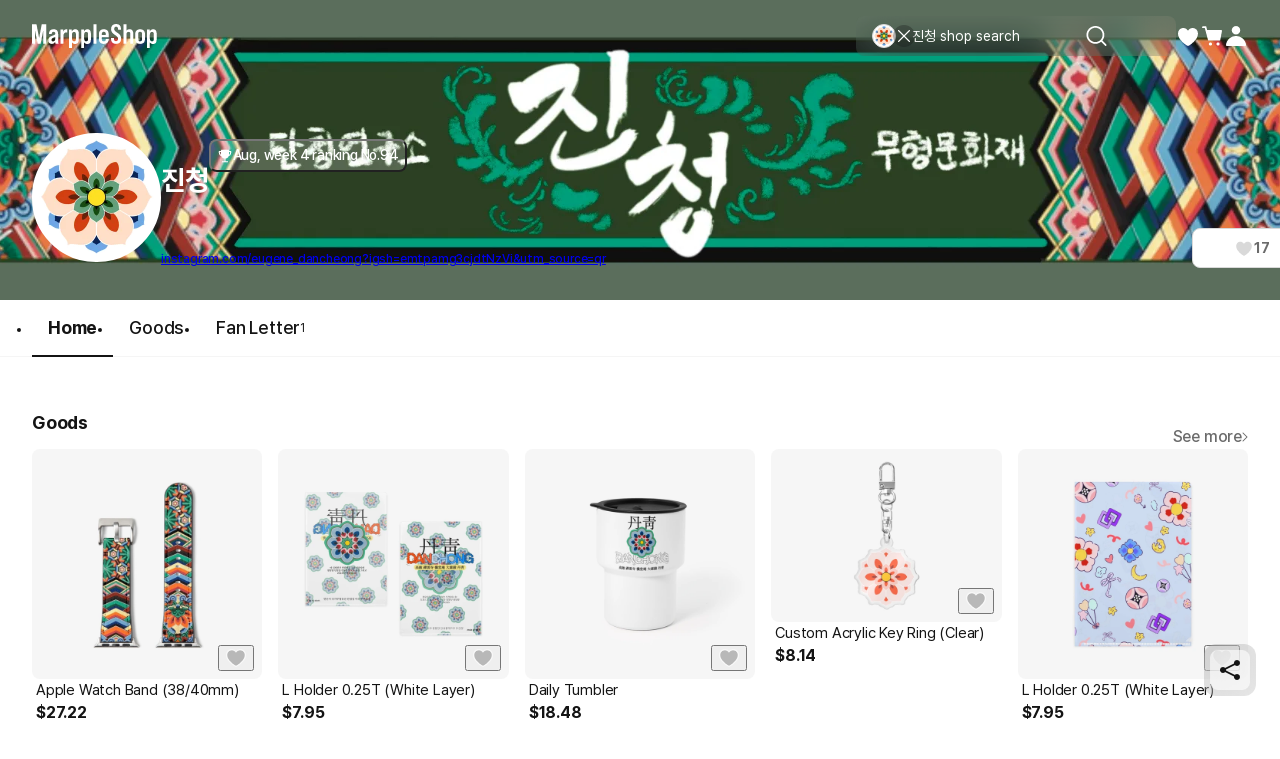

--- FILE ---
content_type: text/html; charset=utf-8
request_url: https://marpple.shop/en/jincheong
body_size: 38556
content:
<!DOCTYPE html>

<html lang="en"
      class="creator creator creator_store_home membership-sdk-global-style-identifier "
      mp_worker_policy="false"
      master_admin="false"
      is_session="false"
      is_temp=""
      can_selling="true"
      is_seller="false"
      is_crew="false"
      is_verify="false"
      is_mobile="false"
      is_ie="false"
      crew_name=""
      bonus_profit_service="true"
      is_plus="false"
      is_app="false"
      need_adult_check="false"
      not-safe-area="false"
      is_youtube_app="false"
      data-is_inhouse="false"
      safe-area="false"
      data-marketplace_name="MARPPLE_SHOP"
>
<head>
    <meta charset="utf-8">
    <!-- Google Tag Manager -->
    <script>(function(w,d,s,l,i){w[l]=w[l]||[];w[l].push({'gtm.start':
          new Date().getTime(),event:'gtm.js'});var f=d.getElementsByTagName(s)[0],
        j=d.createElement(s),dl=l!='dataLayer'?'&l='+l:'';j.async=true;j.src=
        'https://www.googletagmanager.com/gtm.js?id='+i+dl;f.parentNode.insertBefore(j,f);
      })(window,document,'script','dataLayer','GTM-WZVQ58XT');</script>
    <!-- End Google Tag Manager -->

    
        <meta name="viewport"
              content="viewport-fit=cover,width=device-width,initial-scale=0,minimum-scale=1.0,maximum-scale=1.0,user-scalable=no"
              id="viewport">
    
    
    <meta content="IE=edge" http-equiv="X-UA-Compatible">
    <meta name="format-detection" content="telephone=no">
    <meta name="google-site-verification" content="_RWNKYX0u59GAvQEfFZwz3PEDymirTtzZgggTthHZ84" />
    <meta name="google-site-verification" content="bKTBvNaZd9H6_IWV00LMO5huC3l-i3toOz67FHx282s" />
    <meta name="facebook-domain-verification" content="iqd8u5oo55lc9g73taukae81aowgpo" />
    <meta property="og:type" content="website">
    <meta name="naver-site-verification" content="f3615cca48dea1397cf6af88849219737e72151b" />

    <!--  webtoonfriends.kr 네이버 서치어드바이저 등록-->
    <meta name="naver-site-verification" content="63490e3802ef5048192cd14ff72192a06cb8684e" />
    
        
            <title>
                
                진청
            </title>
        
        <meta name="description" content="진청">
        <meta property="og:image" content="https://common.image.cf.marpple.co/files/u_78361/2024/1/original/d21e65280ce08baf49fc04f017fa9a50c10ab67f1.jpeg?w=1200&f=png">
        <meta property="og:url" content="https://marpple.shop/en/jincheong">
        <meta property="og:title" content="진청">
        <meta property="og:description" content="진청">
        
    
    <script>
      (function () {
        window.is_ipad_session = false;
        const is_ipad = (() => {
          const ua = navigator.userAgent || navigator.vendor || window.opera;
          const isIpad = /iPad/.test(ua);
          const isMac = /Macintosh/i.test(ua);
          const isTouchDevice = 'ontouchstart' in window || navigator.maxTouchPoints > 1;
          return isIpad || (isMac && isTouchDevice);
        })();

        const html$ = document.querySelector('html');
        const fetchUseIpad = (__use_ipad) => {
          if (typeof fetch == 'function') {
            html$.style.visibility='hidden';
            return fetch('/@api/mp/use_ipad', {
              method: 'PATCH',
              headers: {'Content-Type': 'application/json'},
              body: JSON.stringify({__use_ipad}),
            }).then(r => {
              window.location.reload();
            }).catch(() => {
              html$.style.visibility='';
            });
          }
        };
        if (is_ipad) {
          if (false) {
            if (!is_ipad_session) fetchUseIpad(true);
          } else {
            if (is_ipad_session) fetchUseIpad(false);
          }
          html$.style.overflowY = 'scroll';
        } else {
          if (is_ipad_session) fetchUseIpad(false);
        }
      })();
    </script>

    <link rel="canonical" href="https://marpple.shop/kr/jincheong">
    
        <link rel="alternate" href="https://marpple.shop/en/jincheong" hreflang="en" />
    
    
        <link rel="alternate" href="https://marpple.shop/jp/jincheong" hreflang="ja" />
    
    <!--font family-->
    <link rel="stylesheet preload prefetch" as="style" href="/font/pretendard.css" type="text/css">
    <link rel="stylesheet preload prefetch" as="style" href="/font/unica.css" type="text/css">
    <link rel="stylesheet preload prefetch" as="style" href="/font/bebas.css" type="text/css">
    <link rel="stylesheet preload prefetch" as="style" href="/font/campton.css" type="text/css">

    <link rel="apple-touch-icon-precomposed" href="/ico/creator/apple-touch-icon-precomposed-120.png?v=2024021601"
          sizes="120x120">
    <link rel="apple-touch-icon-precomposed" href="/ico/creator/apple-touch-icon-precomposed-152.png?v=2024021601"
          sizes="152x152">
    <link rel="apple-touch-icon-precomposed" href="/ico/creator/apple-touch-icon-precomposed-180.png?v=2024021601"
          sizes="180x180">
    <link rel="icon" type="image/png" href="/ico/creator/favicon-192.png?v=2024021601" sizes="192x192">
    <link rel="shortcut icon" href="/ico/creator/favicon.ico?v=2024021601" sizes="32x32">

    <link rel="stylesheet" href="/font/font.css?t=202406241115">
    <link rel="stylesheet" href="/font/MakerFont/MakerFont.css?t=202406241115">
    <link rel="stylesheet" href="/font/MakerFont/s3.font.css?t=20250422">
    <link rel="stylesheet" href="/font/settings-libs/linearicons.css?t=2021012915">
    <link rel="stylesheet" href="/font/settings-libs/pe-icon-7-stroke.css">
    <link rel="stylesheet" type="text/css"
          href="//style.marpple.co/dist/style/190516214748/rangeslider_Zhzq6qvfc6V7aT.css">
    <link rel="stylesheet" type="text/css" href="//style.marpple.co/dist/style/190516214748/swiper_sZT7U9dx6kRQbi.css">
    
    <link rel="stylesheet" type="text/css" href="https://s3.marpple.co/build/prod_tts_mps_dist/18096_a8e1d630b7b48633a54c.css">
    <link rel="stylesheet" type="text/css" href="https://s3.marpple.co/build/prod_tts_mps_dist/63314_a614c662052b9dadd9e2.css">
    <link rel="stylesheet" type="text/css" href="https://s3.marpple.co/build/prod_tts_mps_dist/53236_90cdb65737095a763390.css">
    <link rel="stylesheet" type="text/css" href="https://s3.marpple.co/build/prod_tts_mps_dist/38792_dddc8c5fee3e53646ee4.css">
    <link rel="stylesheet" type="text/css" href="https://s3.marpple.co/build/prod_tts_mps_dist/72076_1f937e3790e67508dd6e.css">
    <link rel="stylesheet" type="text/css" href="https://s3.marpple.co/build/prod_tts_mps_dist/34231_09e8a886f2f0f6888506.css">
    
        <link rel="stylesheet" type="text/css" href="https://s3.marpple.co/build/prod_tts_mps_dist/19874_62ef4b3869b52e32d2c2.css">
    
</head>
<body class="creator creator_store_home membership-sdk-global-style-identifier mshop is_pc">
<!-- Google Tag Manager (noscript) -->
<noscript><iframe src="https://www.googletagmanager.com/ns.html?id=GTM-WZVQ58XT"
                  height="0" width="0" style="display:none;visibility:hidden"></iframe></noscript>
<!-- End Google Tag Manager (noscript) -->
<script></script>

<div id="body">
    <div
      class="don_frame is_show "
      id=""
      frame_name="/modules/MShop/App/Store/StoreMain/S/Mui/frame.js"
      frame_index="0"
      frame_tag=""
      hide_frame_button_type=""
      is_height=false
      is-mui="true"
      
      
    >
      <div class="don_wrapper">
        <div class="body">
          <div
            class="don_page is_show "
            id=""
            page_name="/modules/MShop/App/Store/StoreMain/S/Mui/page.js"
            page_index="0"
            tab_length="1"
            hide_frame_button_type=""
            
          >
            <div class="don_wrapper">
              <div class="header">
                <button type="button" class="don_back_page"><span>BACK</span></button><div class="tab_buttons"><button class="tab_button" selected="true" tab_name="/modules/MShop/App/Store/StoreMain/S/Mui/tab.js" tab_index="0"></button></div><button type="button" class="don_hide_frame"><span></span></button>
              </div>
              <div class="body"><div
      class="don_tab  is_show"
      id=""
      tab_name="/modules/MShop/App/Store/StoreMain/S/Mui/tab.js"
      
    >
      <div class="don_wrapper"><div data-rune="StoreMainPage" data-rune-parent="null" class="StoreMainPage">
        <div data-rune="LayoutView" data-rune-parent="StoreMainPage" class="LayoutView layout__0c0dfc36 full_width__0c0dfc36  undefined">
      <div class="body_container__0c0dfc36 LayoutView__body_container"><div data-rune="StoreMainBody" data-rune-parent="LayoutView" class="StoreMainBody page__970d26b4">
        <div data-rune="CreatorShopMainBanner24View" data-rune-parent="StoreMainBody" class="CreatorShopMainBanner24View default_banner__81c905e1">
      <div class="gradient__81c905e1">
            <img
              src="https://common.image.cf.marpple.co/files/u_78361/2024/1/original/d21e65280ce08baf49fc04f017fa9a50c10ab67f1.jpeg?q=80&amp;w=2880&amp;f=webp"
              alt=""
            />
          </div>

      <div
        class="default_creator_shop_information_wrapper__81c905e1"
      >
        <div class="creator_shop_information__81c905e1">
          <img
                alt=""
                src="https://common.image.cf.marpple.co/files/u_78361/2024/1/original/7d57d95d2ba56d6351f7adf8b7f7c8b18d6620281.png?q=80&amp;w=250&amp;f=webp"
                class="creator_profile_image__81c905e1"
              />

          <div
            class="creator_profile_text__81c905e1 has_creator_thumbnail__81c905e1"
          >
            <div class="main__81c905e1">
              <div class="creator_name__81c905e1">
                <div data-rune="CreatorNameView" data-rune-parent="CreatorShopMainBanner24View" class="CreatorNameView guarantee__dae1df46  xLarge__dae1df46">
      <div class="name__dae1df46"><p
      class="font_28_bold_kr creator_name_text__81c905e1 default_cover__81c905e1"
    >
      진청
    </p></div>
      <div class="svg__dae1df46 pointer__dae1df46">
        
      </div>
    </div>
                <button
                      class="ranking__81c905e1 default_cover__81c905e1"
                    >
                       <svg
  xmlns="http://www.w3.org/2000/svg"
  width="100%"
  height="100%"
  viewBox="0 0 16 17"
  fill="none"
>
  <g clip-path="url(#clip0_22984_26803)">
    <path
      d="M11.993 8.51984C13.473 8.12651 14.6663 6.94651 14.6663 3.85984C14.6663 3.42651 14.3863 3.05984 13.9997 3.05984H12.193V2.54651C12.193 2.15318 11.873 1.83984 11.4863 1.83984H4.51301C4.11967 1.83984 3.80634 2.15984 3.80634 2.54651V3.05984H1.99967C1.61301 3.05984 1.33301 3.42651 1.33301 3.85984C1.33301 6.94651 2.52634 8.13318 4.00634 8.51984C4.49301 9.99318 5.81967 11.0798 7.41967 11.2132V13.9998H5.25301C4.93301 13.9998 4.66634 14.2598 4.66634 14.5865C4.66634 14.9132 4.92634 15.1732 5.25301 15.1732H10.753C11.073 15.1732 11.3397 14.9132 11.3397 14.5865C11.3397 14.2598 11.0797 13.9998 10.753 13.9998H8.58634V11.2132C10.1863 11.0798 11.513 9.99318 11.9997 8.51984H11.993ZM13.493 4.21984C13.4263 5.99318 12.8997 6.81318 12.193 7.19318V4.21984H13.493ZM2.50634 4.21984H3.80634V7.19318C3.09967 6.81318 2.57301 5.99318 2.50634 4.21984Z"
      fill="currentColor"
    />
  </g>
  <defs>
    <clipPath id="clip0_22984_26803">
      <rect width="16" height="16" fill="white" transform="translate(0 0.5)" />
    </clipPath>
  </defs>
</svg>
                      <span
                        class="rank_count__81c905e1 font_14_medium_kr2 default_cover__81c905e1"
                      >
                        Aug, week 4 ranking No.94
                      </span>
                    </button>
              </div>
            </div>

            <div
              class="sub__81c905e1 show_text__81c905e1"
            >
              <div class="text__81c905e1">
                    
                    <div class="link__81c905e1">
                          <a
                            href="https://www.instagram.com/eugene_dancheong?igsh=emtpamg3cjdtNzVi&amp;amp;utm_source=qr"
                            target="_blank"
                            class="font_12_medium_kr link_text__81c905e1 external-url default_cover__81c905e1"
                            >instagram.com/eugene_dancheong?igsh=emtpamg3cjdtNzVi&amp;utm_source=qr</a
                          >

                          <!-- https://www.figma.com/design/Top00pi5q5ylSxEviOOciV?node-id=23108-27970&m=dev#1347612635 -->
                          
                        </div>
                  </div>

              <div class="button_gap__81c905e1">
                
                
                
                <button
      data-rune="DetachedButtonView" data-rune-parent="CreatorShopMainBanner24View" class="DetachedButtonView size_40__12d096c2 style_secondary_a__12d096c2 like_button__81c905e1"
      
      
    >
      <svg
  xmlns="http://www.w3.org/2000/svg"
  width="100%"
  height="100%"
  viewBox="0 0 17 16"
  fill="none"
>
  <path
    d="M14.8548 4.83984C14.2553 3.37317 12.9364 2.6665 11.6175 2.6665C10.4186 2.6665 9.22622 3.25317 8.57344 4.3865C8.56012 4.4065 8.54679 4.43317 8.53347 4.45317C8.52015 4.47317 8.50683 4.47984 8.48684 4.47984C8.46686 4.47984 8.45354 4.47317 8.44022 4.45317C8.4269 4.43317 8.41357 4.4065 8.40025 4.3865C7.75413 3.25317 6.55513 2.6665 5.35614 2.6665C4.05057 2.6665 2.73167 3.37317 2.13218 4.83984C1.32619 6.81317 2.27206 8.99317 3.50436 10.5732C5.98228 13.5198 8.00059 14.4732 8.42023 14.6532C8.47352 14.6732 8.52681 14.6732 8.5801 14.6532C8.99975 14.4798 11.0114 13.5265 13.496 10.5732C14.7216 8.99317 15.6741 6.81317 14.8682 4.83984H14.8548Z"
    fill="#D9D9D9"
  />
</svg>
    <span class="font_14_bold_kr">17</span> 
    </button>
              </div>
            </div>
          </div>
        </div>
      </div>
    </div>
        <div class="sub_header__970d26b4">
          <nav data-rune="LnbCreatorShop24View" data-rune-parent="StoreMainBody" class="LnbCreatorShop24View lnb_creator_shop_2_4__040660ba">
      <ul class="menu_list__040660ba">
        <li>
              <a
      data-rune="TabCreatorShopView" data-rune-parent="LnbCreatorShop24View" class="TabCreatorShopView font_18_bold_kr select_pc__a608270d"
      href="/jincheong"
    >
      Home <div class="line__a608270d"></div>
    </a>
            </li><li>
              <a
      data-rune="TabCreatorShopView" data-rune-parent="LnbCreatorShop24View" class="TabCreatorShopView font_18_medium_kr unselect_pc__a608270d"
      href="/jincheong/products?cate_root_id=1"
    >
      Goods 
    </a>
            </li><li>
              <a
      data-rune="TabCreatorShopView" data-rune-parent="LnbCreatorShop24View" class="TabCreatorShopView font_18_medium_kr unselect_pc__a608270d"
      href="/jincheong/fan-letter"
    >
      <span class="font_18_medium_kr">Fan Letter</span
                        ><span class="font_12_regular_kr count__040660ba">1</span> 
    </a>
            </li>
      </ul>
    </nav>
        </div>

        <div class="store_main_wrap__970d26b4">
          <!-- 1. 멤버십 / 커미션 / 후원 -->
          

          <!-- 2. 굿즈 -->
          <!-- 3. 핸드메이드 -->
          <!-- 4. 브랜드딜 -->
          <!-- 5. 전자책 -->
          
                        <div class="section_wrapper__970d26b4">
                          <div class="title__970d26b4">
                            <div data-rune="SectionTitle" data-rune-parent="StoreMainBody" class="SectionTitle section_title__99a6df45 semiMedium__99a6df45">
      <div class="title_wrapper__99a6df45">
        <div data-rune="Title" data-rune-parent="SectionTitle" class="Title page_title__2bac9b66 undefined light__2bac9b66 undefined">
        

        <div class="title__2bac9b66"">
          <h2 class="font_18_bold_kr">Goods</h2>
          
        </div>

      </div>
        <div class="plugin_views__99a6df45"><a
        data-rune="SeeMoreLinkView" data-rune-parent="SectionTitle" class="SeeMoreLinkView see_more__e272de66 font_16_medium_kr undefined light__e272de66"
        data-post-message="$dataStr_{(2)navigate(2):{(2)name(2):(2)EmptyScreen(2),(2)params(2):{(2)uri(2):(2)/en/jincheong/products?cate_root_id=1(2)}}}"
        href="/en/jincheong/products?cate_root_id=1"
      >
        See more
        <svg
  xmlns="http://www.w3.org/2000/svg"
  width="100%"
  height="100%"
  viewBox="0 0 6 12"
  fill="none"
>
  <g clip-path="url(#clip0_5425_6148)">
    <path
      d="M0.561523 10.001C0.561523 9.89098 0.601523 9.77598 0.691523 9.69098L4.38152 6.00098L0.691523 2.31098C0.521523 2.14098 0.521523 1.86098 0.691523 1.69098C0.861523 1.52098 1.14152 1.52098 1.31152 1.69098L5.31152 5.69098C5.48152 5.86098 5.48152 6.14098 5.31152 6.31098L1.31152 10.311C1.14152 10.481 0.861523 10.481 0.691523 10.311C0.606523 10.226 0.561523 10.111 0.561523 10.001Z"
      fill="currentColor"
    />
  </g>
  <defs>
    <clipPath id="clip0_5425_6148">
      <rect width="6" height="12" fill="white" />
    </clipPath>
  </defs>
</svg>
      </a></div>
      </div>
      
    </div>
                          </div>
                          <div class="list__970d26b4">
                            <div data-rune="CardProductControllerView" data-rune-parent="StoreMainBody" class="CardProductControllerView" >
        <div data-rune="CardProductView" data-rune-parent="CardProductControllerView" class="CardProductView type_c_size_large_layout_vertical__afa4a570">
        <div
        data-rune="ProductImageView" data-rune-parent="CardProductView" class="ProductImageView product_image__b6c592f5 size_xlarge_large__b6c592f5"
      >
        <div
              class="badge_main_wrapper__b6c592f5 size_xlarge_large__b6c592f5"
            >
              
            </div>
        <div
              class="badge_realtime_wrapper__b6c592f5 size_xlarge_large__b6c592f5"
            >
              
            </div>

        <button
          type="button"
          class="like_wrapper__b6c592f5 size_xlarge_large__b6c592f5"
        >
          <span data-rune="LikeView" data-rune-parent="ProductImageView" class="LikeView size_large__842e7562"><svg
  xmlns="http://www.w3.org/2000/svg"
  width="100%"
  height="100%"
  viewBox="0 0 18 18"
  fill="none"
>
  <path
    d="M16.6262 4.5352C15.9068 2.82433 14.3241 2 12.7415 2C11.3027 2 9.87186 2.68435 9.08852 4.00639C9.07253 4.02972 9.05654 4.06083 9.04056 4.08416C9.02457 4.10749 9.00858 4.11526 8.9846 4.11526C8.96062 4.11526 8.94464 4.10749 8.92865 4.08416C8.91266 4.06083 8.89668 4.02972 8.88069 4.00639C8.10534 2.68435 6.66655 2 5.22776 2C3.66107 2 2.0784 2.82433 1.359 4.5352C0.391816 6.83711 1.52686 9.38009 3.00562 11.2232C5.97913 14.6605 8.40109 15.7725 8.90467 15.9825C8.96862 16.0058 9.03256 16.0058 9.09651 15.9825C9.60009 15.7803 12.0141 14.6682 14.9956 11.2232C16.4663 9.38009 17.6094 6.83711 16.6422 4.5352H16.6262Z"
    fill="#141414"
    fill-opacity="0.25"
  />
  <path
    d="M12.7412 1.5C14.3999 1.5 16.0824 2.32223 16.9443 4.03516H16.9746L17.1035 4.3418C18.1817 6.90843 16.8867 9.65542 15.3867 11.5352L15.3799 11.543L15.374 11.5508C12.3391 15.0576 9.85845 16.2152 9.2832 16.4463L9.26758 16.4521C9.09304 16.5158 8.90792 16.5158 8.7334 16.4521L8.71191 16.4443C8.14422 16.2076 5.65698 15.0513 2.62793 11.5498L2.62109 11.543L2.61523 11.5361C1.10559 9.65449 -0.179715 6.90793 0.898438 4.3418L1.06055 3.99316C1.92815 2.30917 3.59631 1.50007 5.22754 1.5C6.6369 1.5 8.06712 2.09579 8.98535 3.27441C9.90681 2.09683 11.33 1.50007 12.7412 1.5Z"
    stroke="white"
    stroke-opacity="0.6"
  />
</svg></span>
        </button>

        <a class="image_wrapper__b6c592f5" href="/jincheong/products/21346503" data-post-message="$dataStr_{(2)navigate(2):{(2)name(2):(2)SubScreen(2),(2)params(2):{(2)uri(2):(2)/jincheong/products/21346503(2)}}}">
          <img
            alt="진청, Apple Watch Band (38/40mm)"
            class="image__b6c592f5 lazy-src"
            data-src="https://common.image.cf.marpple.co/files/u_78361/2025/2/original/9b26d03dff9ce8124532f1e36cf5d3eacb4248101.png?q=92&amp;w=600&amp;f=webp&amp;bg=f6f6f6"
            data-composite_template_id="1473"
            style="undefined"
          />
        </a>
      </div>

        <div class="product_info_detail__afa4a570">
          <div
            class="info__afa4a570"
          >
            <a
        data-rune="ProductTitleView" data-rune-parent="CardProductView" class="ProductTitleView adult_off_text_layout__f0ec7e20 font_15_regular_kr"
        href="/jincheong/products/21346503"
        data-post-message="$dataStr_{(2)navigate(2):{(2)name(2):(2)SubScreen(2),(2)params(2):{(2)uri(2):(2)/jincheong/products/21346503(2)}}}"
      >
        Apple Watch Band (38/40mm)
      </a>
            <span data-rune="PriceView" data-rune-parent="CardProductView" class="PriceView font_16_bold_kr price-number"><span>$</span><span>27.22</span></span>
          </div>

          <div class="badge_sub__afa4a570">
            
          </div>
        </div>
      </div>
      </div><div data-rune="CardProductControllerView" data-rune-parent="StoreMainBody" class="CardProductControllerView" >
        <div data-rune="CardProductView" data-rune-parent="CardProductControllerView" class="CardProductView type_c_size_large_layout_vertical__afa4a570">
        <div
        data-rune="ProductImageView" data-rune-parent="CardProductView" class="ProductImageView product_image__b6c592f5 size_xlarge_large__b6c592f5"
      >
        <div
              class="badge_main_wrapper__b6c592f5 size_xlarge_large__b6c592f5"
            >
              
            </div>
        <div
              class="badge_realtime_wrapper__b6c592f5 size_xlarge_large__b6c592f5"
            >
              
            </div>

        <button
          type="button"
          class="like_wrapper__b6c592f5 size_xlarge_large__b6c592f5"
        >
          <span data-rune="LikeView" data-rune-parent="ProductImageView" class="LikeView size_large__842e7562"><svg
  xmlns="http://www.w3.org/2000/svg"
  width="100%"
  height="100%"
  viewBox="0 0 18 18"
  fill="none"
>
  <path
    d="M16.6262 4.5352C15.9068 2.82433 14.3241 2 12.7415 2C11.3027 2 9.87186 2.68435 9.08852 4.00639C9.07253 4.02972 9.05654 4.06083 9.04056 4.08416C9.02457 4.10749 9.00858 4.11526 8.9846 4.11526C8.96062 4.11526 8.94464 4.10749 8.92865 4.08416C8.91266 4.06083 8.89668 4.02972 8.88069 4.00639C8.10534 2.68435 6.66655 2 5.22776 2C3.66107 2 2.0784 2.82433 1.359 4.5352C0.391816 6.83711 1.52686 9.38009 3.00562 11.2232C5.97913 14.6605 8.40109 15.7725 8.90467 15.9825C8.96862 16.0058 9.03256 16.0058 9.09651 15.9825C9.60009 15.7803 12.0141 14.6682 14.9956 11.2232C16.4663 9.38009 17.6094 6.83711 16.6422 4.5352H16.6262Z"
    fill="#141414"
    fill-opacity="0.25"
  />
  <path
    d="M12.7412 1.5C14.3999 1.5 16.0824 2.32223 16.9443 4.03516H16.9746L17.1035 4.3418C18.1817 6.90843 16.8867 9.65542 15.3867 11.5352L15.3799 11.543L15.374 11.5508C12.3391 15.0576 9.85845 16.2152 9.2832 16.4463L9.26758 16.4521C9.09304 16.5158 8.90792 16.5158 8.7334 16.4521L8.71191 16.4443C8.14422 16.2076 5.65698 15.0513 2.62793 11.5498L2.62109 11.543L2.61523 11.5361C1.10559 9.65449 -0.179715 6.90793 0.898438 4.3418L1.06055 3.99316C1.92815 2.30917 3.59631 1.50007 5.22754 1.5C6.6369 1.5 8.06712 2.09579 8.98535 3.27441C9.90681 2.09683 11.33 1.50007 12.7412 1.5Z"
    stroke="white"
    stroke-opacity="0.6"
  />
</svg></span>
        </button>

        <a class="image_wrapper__b6c592f5" href="/jincheong/products/20805776" data-post-message="$dataStr_{(2)navigate(2):{(2)name(2):(2)SubScreen(2),(2)params(2):{(2)uri(2):(2)/jincheong/products/20805776(2)}}}">
          <img
            alt="진청, L Holder 0.25T (White Layer)"
            class="image__b6c592f5 lazy-src"
            data-src="https://common.image.cf.marpple.co/files/u_78361/2024/12/original/89cbc82e5ee3a033abbaf6c322e1f06ea27270961.png?q=92&amp;w=600&amp;f=webp&amp;bg=f6f6f6"
            data-composite_template_id="5310"
            style="undefined"
          />
        </a>
      </div>

        <div class="product_info_detail__afa4a570">
          <div
            class="info__afa4a570"
          >
            <a
        data-rune="ProductTitleView" data-rune-parent="CardProductView" class="ProductTitleView adult_off_text_layout__f0ec7e20 font_15_regular_kr"
        href="/jincheong/products/20805776"
        data-post-message="$dataStr_{(2)navigate(2):{(2)name(2):(2)SubScreen(2),(2)params(2):{(2)uri(2):(2)/jincheong/products/20805776(2)}}}"
      >
        L Holder 0.25T (White Layer)
      </a>
            <span data-rune="PriceView" data-rune-parent="CardProductView" class="PriceView font_16_bold_kr price-number"><span>$</span><span>7.95</span></span>
          </div>

          <div class="badge_sub__afa4a570">
            
          </div>
        </div>
      </div>
      </div><div data-rune="CardProductControllerView" data-rune-parent="StoreMainBody" class="CardProductControllerView" >
        <div data-rune="CardProductView" data-rune-parent="CardProductControllerView" class="CardProductView type_c_size_large_layout_vertical__afa4a570">
        <div
        data-rune="ProductImageView" data-rune-parent="CardProductView" class="ProductImageView product_image__b6c592f5 size_xlarge_large__b6c592f5"
      >
        <div
              class="badge_main_wrapper__b6c592f5 size_xlarge_large__b6c592f5"
            >
              
            </div>
        <div
              class="badge_realtime_wrapper__b6c592f5 size_xlarge_large__b6c592f5"
            >
              
            </div>

        <button
          type="button"
          class="like_wrapper__b6c592f5 size_xlarge_large__b6c592f5"
        >
          <span data-rune="LikeView" data-rune-parent="ProductImageView" class="LikeView size_large__842e7562"><svg
  xmlns="http://www.w3.org/2000/svg"
  width="100%"
  height="100%"
  viewBox="0 0 18 18"
  fill="none"
>
  <path
    d="M16.6262 4.5352C15.9068 2.82433 14.3241 2 12.7415 2C11.3027 2 9.87186 2.68435 9.08852 4.00639C9.07253 4.02972 9.05654 4.06083 9.04056 4.08416C9.02457 4.10749 9.00858 4.11526 8.9846 4.11526C8.96062 4.11526 8.94464 4.10749 8.92865 4.08416C8.91266 4.06083 8.89668 4.02972 8.88069 4.00639C8.10534 2.68435 6.66655 2 5.22776 2C3.66107 2 2.0784 2.82433 1.359 4.5352C0.391816 6.83711 1.52686 9.38009 3.00562 11.2232C5.97913 14.6605 8.40109 15.7725 8.90467 15.9825C8.96862 16.0058 9.03256 16.0058 9.09651 15.9825C9.60009 15.7803 12.0141 14.6682 14.9956 11.2232C16.4663 9.38009 17.6094 6.83711 16.6422 4.5352H16.6262Z"
    fill="#141414"
    fill-opacity="0.25"
  />
  <path
    d="M12.7412 1.5C14.3999 1.5 16.0824 2.32223 16.9443 4.03516H16.9746L17.1035 4.3418C18.1817 6.90843 16.8867 9.65542 15.3867 11.5352L15.3799 11.543L15.374 11.5508C12.3391 15.0576 9.85845 16.2152 9.2832 16.4463L9.26758 16.4521C9.09304 16.5158 8.90792 16.5158 8.7334 16.4521L8.71191 16.4443C8.14422 16.2076 5.65698 15.0513 2.62793 11.5498L2.62109 11.543L2.61523 11.5361C1.10559 9.65449 -0.179715 6.90793 0.898438 4.3418L1.06055 3.99316C1.92815 2.30917 3.59631 1.50007 5.22754 1.5C6.6369 1.5 8.06712 2.09579 8.98535 3.27441C9.90681 2.09683 11.33 1.50007 12.7412 1.5Z"
    stroke="white"
    stroke-opacity="0.6"
  />
</svg></span>
        </button>

        <a class="image_wrapper__b6c592f5" href="/jincheong/products/20803570" data-post-message="$dataStr_{(2)navigate(2):{(2)name(2):(2)SubScreen(2),(2)params(2):{(2)uri(2):(2)/jincheong/products/20803570(2)}}}">
          <img
            alt="진청, Daily Tumbler "
            class="image__b6c592f5 lazy-src"
            data-src="https://common.image.cf.marpple.co/files/u_78361/2024/12/original/9d03ea092170b84f496e70955b089264aa7950561.png?q=92&amp;w=600&amp;f=webp&amp;bg=f6f6f6"
            data-composite_template_id="5291"
            style="undefined"
          />
        </a>
      </div>

        <div class="product_info_detail__afa4a570">
          <div
            class="info__afa4a570"
          >
            <a
        data-rune="ProductTitleView" data-rune-parent="CardProductView" class="ProductTitleView adult_off_text_layout__f0ec7e20 font_15_regular_kr"
        href="/jincheong/products/20803570"
        data-post-message="$dataStr_{(2)navigate(2):{(2)name(2):(2)SubScreen(2),(2)params(2):{(2)uri(2):(2)/jincheong/products/20803570(2)}}}"
      >
        Daily Tumbler 
      </a>
            <span data-rune="PriceView" data-rune-parent="CardProductView" class="PriceView font_16_bold_kr price-number"><span>$</span><span>18.48</span></span>
          </div>

          <div class="badge_sub__afa4a570">
            
          </div>
        </div>
      </div>
      </div><div data-rune="CardProductControllerView" data-rune-parent="StoreMainBody" class="CardProductControllerView" >
        <div data-rune="CardProductView" data-rune-parent="CardProductControllerView" class="CardProductView type_c_size_large_layout_vertical__afa4a570">
        <div
        data-rune="ProductImageView" data-rune-parent="CardProductView" class="ProductImageView product_image__b6c592f5 size_xlarge_large__b6c592f5"
      >
        <div
              class="badge_main_wrapper__b6c592f5 size_xlarge_large__b6c592f5"
            >
              
            </div>
        <div
              class="badge_realtime_wrapper__b6c592f5 size_xlarge_large__b6c592f5"
            >
              
            </div>

        <button
          type="button"
          class="like_wrapper__b6c592f5 size_xlarge_large__b6c592f5"
        >
          <span data-rune="LikeView" data-rune-parent="ProductImageView" class="LikeView size_large__842e7562"><svg
  xmlns="http://www.w3.org/2000/svg"
  width="100%"
  height="100%"
  viewBox="0 0 18 18"
  fill="none"
>
  <path
    d="M16.6262 4.5352C15.9068 2.82433 14.3241 2 12.7415 2C11.3027 2 9.87186 2.68435 9.08852 4.00639C9.07253 4.02972 9.05654 4.06083 9.04056 4.08416C9.02457 4.10749 9.00858 4.11526 8.9846 4.11526C8.96062 4.11526 8.94464 4.10749 8.92865 4.08416C8.91266 4.06083 8.89668 4.02972 8.88069 4.00639C8.10534 2.68435 6.66655 2 5.22776 2C3.66107 2 2.0784 2.82433 1.359 4.5352C0.391816 6.83711 1.52686 9.38009 3.00562 11.2232C5.97913 14.6605 8.40109 15.7725 8.90467 15.9825C8.96862 16.0058 9.03256 16.0058 9.09651 15.9825C9.60009 15.7803 12.0141 14.6682 14.9956 11.2232C16.4663 9.38009 17.6094 6.83711 16.6422 4.5352H16.6262Z"
    fill="#141414"
    fill-opacity="0.25"
  />
  <path
    d="M12.7412 1.5C14.3999 1.5 16.0824 2.32223 16.9443 4.03516H16.9746L17.1035 4.3418C18.1817 6.90843 16.8867 9.65542 15.3867 11.5352L15.3799 11.543L15.374 11.5508C12.3391 15.0576 9.85845 16.2152 9.2832 16.4463L9.26758 16.4521C9.09304 16.5158 8.90792 16.5158 8.7334 16.4521L8.71191 16.4443C8.14422 16.2076 5.65698 15.0513 2.62793 11.5498L2.62109 11.543L2.61523 11.5361C1.10559 9.65449 -0.179715 6.90793 0.898438 4.3418L1.06055 3.99316C1.92815 2.30917 3.59631 1.50007 5.22754 1.5C6.6369 1.5 8.06712 2.09579 8.98535 3.27441C9.90681 2.09683 11.33 1.50007 12.7412 1.5Z"
    stroke="white"
    stroke-opacity="0.6"
  />
</svg></span>
        </button>

        <a class="image_wrapper__b6c592f5" href="/jincheong/products/19136750" data-post-message="$dataStr_{(2)navigate(2):{(2)name(2):(2)SubScreen(2),(2)params(2):{(2)uri(2):(2)/jincheong/products/19136750(2)}}}">
          <img
            alt="진청, Custom Acrylic Key Ring (Clear)"
            class="image__b6c592f5 lazy-src"
            data-src="https://common.image.cf.marpple.co/files/u_78361/2024/8/original/4192494afda35ce9852f9ff6534d432589741daa1.png?q=92&amp;w=450&amp;f=webp&amp;bg=f6f6f6"
            data-composite_template_id="undefined"
            style="max-width:75%;max-height:75%;"
          />
        </a>
      </div>

        <div class="product_info_detail__afa4a570">
          <div
            class="info__afa4a570"
          >
            <a
        data-rune="ProductTitleView" data-rune-parent="CardProductView" class="ProductTitleView adult_off_text_layout__f0ec7e20 font_15_regular_kr"
        href="/jincheong/products/19136750"
        data-post-message="$dataStr_{(2)navigate(2):{(2)name(2):(2)SubScreen(2),(2)params(2):{(2)uri(2):(2)/jincheong/products/19136750(2)}}}"
      >
        Custom Acrylic Key Ring (Clear)
      </a>
            <span data-rune="PriceView" data-rune-parent="CardProductView" class="PriceView font_16_bold_kr price-number"><span>$</span><span>8.14</span></span>
          </div>

          <div class="badge_sub__afa4a570">
            
          </div>
        </div>
      </div>
      </div><div data-rune="CardProductControllerView" data-rune-parent="StoreMainBody" class="CardProductControllerView" >
        <div data-rune="CardProductView" data-rune-parent="CardProductControllerView" class="CardProductView type_c_size_large_layout_vertical__afa4a570">
        <div
        data-rune="ProductImageView" data-rune-parent="CardProductView" class="ProductImageView product_image__b6c592f5 size_xlarge_large__b6c592f5"
      >
        <div
              class="badge_main_wrapper__b6c592f5 size_xlarge_large__b6c592f5"
            >
              
            </div>
        <div
              class="badge_realtime_wrapper__b6c592f5 size_xlarge_large__b6c592f5"
            >
              
            </div>

        <button
          type="button"
          class="like_wrapper__b6c592f5 size_xlarge_large__b6c592f5"
        >
          <span data-rune="LikeView" data-rune-parent="ProductImageView" class="LikeView size_large__842e7562"><svg
  xmlns="http://www.w3.org/2000/svg"
  width="100%"
  height="100%"
  viewBox="0 0 18 18"
  fill="none"
>
  <path
    d="M16.6262 4.5352C15.9068 2.82433 14.3241 2 12.7415 2C11.3027 2 9.87186 2.68435 9.08852 4.00639C9.07253 4.02972 9.05654 4.06083 9.04056 4.08416C9.02457 4.10749 9.00858 4.11526 8.9846 4.11526C8.96062 4.11526 8.94464 4.10749 8.92865 4.08416C8.91266 4.06083 8.89668 4.02972 8.88069 4.00639C8.10534 2.68435 6.66655 2 5.22776 2C3.66107 2 2.0784 2.82433 1.359 4.5352C0.391816 6.83711 1.52686 9.38009 3.00562 11.2232C5.97913 14.6605 8.40109 15.7725 8.90467 15.9825C8.96862 16.0058 9.03256 16.0058 9.09651 15.9825C9.60009 15.7803 12.0141 14.6682 14.9956 11.2232C16.4663 9.38009 17.6094 6.83711 16.6422 4.5352H16.6262Z"
    fill="#141414"
    fill-opacity="0.25"
  />
  <path
    d="M12.7412 1.5C14.3999 1.5 16.0824 2.32223 16.9443 4.03516H16.9746L17.1035 4.3418C18.1817 6.90843 16.8867 9.65542 15.3867 11.5352L15.3799 11.543L15.374 11.5508C12.3391 15.0576 9.85845 16.2152 9.2832 16.4463L9.26758 16.4521C9.09304 16.5158 8.90792 16.5158 8.7334 16.4521L8.71191 16.4443C8.14422 16.2076 5.65698 15.0513 2.62793 11.5498L2.62109 11.543L2.61523 11.5361C1.10559 9.65449 -0.179715 6.90793 0.898438 4.3418L1.06055 3.99316C1.92815 2.30917 3.59631 1.50007 5.22754 1.5C6.6369 1.5 8.06712 2.09579 8.98535 3.27441C9.90681 2.09683 11.33 1.50007 12.7412 1.5Z"
    stroke="white"
    stroke-opacity="0.6"
  />
</svg></span>
        </button>

        <a class="image_wrapper__b6c592f5" href="/jincheong/products/18729501" data-post-message="$dataStr_{(2)navigate(2):{(2)name(2):(2)SubScreen(2),(2)params(2):{(2)uri(2):(2)/jincheong/products/18729501(2)}}}">
          <img
            alt="진청, L Holder 0.25T (White Layer)"
            class="image__b6c592f5 lazy-src"
            data-src="https://common.image.cf.marpple.co/files/u_78361/2024/7/original/7415dafd34a2da024e41dc1e7983754a020162de1.png?q=92&amp;w=600&amp;f=webp&amp;bg=f6f6f6"
            data-composite_template_id="5301"
            style="undefined"
          />
        </a>
      </div>

        <div class="product_info_detail__afa4a570">
          <div
            class="info__afa4a570"
          >
            <a
        data-rune="ProductTitleView" data-rune-parent="CardProductView" class="ProductTitleView adult_off_text_layout__f0ec7e20 font_15_regular_kr"
        href="/jincheong/products/18729501"
        data-post-message="$dataStr_{(2)navigate(2):{(2)name(2):(2)SubScreen(2),(2)params(2):{(2)uri(2):(2)/jincheong/products/18729501(2)}}}"
      >
        L Holder 0.25T (White Layer)
      </a>
            <span data-rune="PriceView" data-rune-parent="CardProductView" class="PriceView font_16_bold_kr price-number"><span>$</span><span>7.95</span></span>
          </div>

          <div class="badge_sub__afa4a570">
            
          </div>
        </div>
      </div>
      </div><div data-rune="CardProductControllerView" data-rune-parent="StoreMainBody" class="CardProductControllerView" >
        <div data-rune="CardProductView" data-rune-parent="CardProductControllerView" class="CardProductView type_c_size_large_layout_vertical__afa4a570">
        <div
        data-rune="ProductImageView" data-rune-parent="CardProductView" class="ProductImageView product_image__b6c592f5 size_xlarge_large__b6c592f5"
      >
        <div
              class="badge_main_wrapper__b6c592f5 size_xlarge_large__b6c592f5"
            >
              
            </div>
        <div
              class="badge_realtime_wrapper__b6c592f5 size_xlarge_large__b6c592f5"
            >
              
            </div>

        <button
          type="button"
          class="like_wrapper__b6c592f5 size_xlarge_large__b6c592f5"
        >
          <span data-rune="LikeView" data-rune-parent="ProductImageView" class="LikeView size_large__842e7562"><svg
  xmlns="http://www.w3.org/2000/svg"
  width="100%"
  height="100%"
  viewBox="0 0 18 18"
  fill="none"
>
  <path
    d="M16.6262 4.5352C15.9068 2.82433 14.3241 2 12.7415 2C11.3027 2 9.87186 2.68435 9.08852 4.00639C9.07253 4.02972 9.05654 4.06083 9.04056 4.08416C9.02457 4.10749 9.00858 4.11526 8.9846 4.11526C8.96062 4.11526 8.94464 4.10749 8.92865 4.08416C8.91266 4.06083 8.89668 4.02972 8.88069 4.00639C8.10534 2.68435 6.66655 2 5.22776 2C3.66107 2 2.0784 2.82433 1.359 4.5352C0.391816 6.83711 1.52686 9.38009 3.00562 11.2232C5.97913 14.6605 8.40109 15.7725 8.90467 15.9825C8.96862 16.0058 9.03256 16.0058 9.09651 15.9825C9.60009 15.7803 12.0141 14.6682 14.9956 11.2232C16.4663 9.38009 17.6094 6.83711 16.6422 4.5352H16.6262Z"
    fill="#141414"
    fill-opacity="0.25"
  />
  <path
    d="M12.7412 1.5C14.3999 1.5 16.0824 2.32223 16.9443 4.03516H16.9746L17.1035 4.3418C18.1817 6.90843 16.8867 9.65542 15.3867 11.5352L15.3799 11.543L15.374 11.5508C12.3391 15.0576 9.85845 16.2152 9.2832 16.4463L9.26758 16.4521C9.09304 16.5158 8.90792 16.5158 8.7334 16.4521L8.71191 16.4443C8.14422 16.2076 5.65698 15.0513 2.62793 11.5498L2.62109 11.543L2.61523 11.5361C1.10559 9.65449 -0.179715 6.90793 0.898438 4.3418L1.06055 3.99316C1.92815 2.30917 3.59631 1.50007 5.22754 1.5C6.6369 1.5 8.06712 2.09579 8.98535 3.27441C9.90681 2.09683 11.33 1.50007 12.7412 1.5Z"
    stroke="white"
    stroke-opacity="0.6"
  />
</svg></span>
        </button>

        <a class="image_wrapper__b6c592f5" href="/jincheong/products/18728800" data-post-message="$dataStr_{(2)navigate(2):{(2)name(2):(2)SubScreen(2),(2)params(2):{(2)uri(2):(2)/jincheong/products/18728800(2)}}}">
          <img
            alt="진청, Clip Pen (Regular)"
            class="image__b6c592f5 lazy-src"
            data-src="https://common.image.cf.marpple.co/files/u_78361/2024/7/original/e39564c9b41b5009f8d62e813c874ee2ef5ca7171.png?q=92&amp;w=600&amp;f=webp&amp;bg=f6f6f6"
            data-composite_template_id="1249"
            style="undefined"
          />
        </a>
      </div>

        <div class="product_info_detail__afa4a570">
          <div
            class="info__afa4a570"
          >
            <a
        data-rune="ProductTitleView" data-rune-parent="CardProductView" class="ProductTitleView adult_off_text_layout__f0ec7e20 font_15_regular_kr"
        href="/jincheong/products/18728800"
        data-post-message="$dataStr_{(2)navigate(2):{(2)name(2):(2)SubScreen(2),(2)params(2):{(2)uri(2):(2)/jincheong/products/18728800(2)}}}"
      >
        Clip Pen (Regular)
      </a>
            <span data-rune="PriceView" data-rune-parent="CardProductView" class="PriceView font_16_bold_kr price-number"><span>$</span><span>4.38</span></span>
          </div>

          <div class="badge_sub__afa4a570">
            
          </div>
        </div>
      </div>
      </div><div data-rune="CardProductControllerView" data-rune-parent="StoreMainBody" class="CardProductControllerView" >
        <div data-rune="CardProductView" data-rune-parent="CardProductControllerView" class="CardProductView type_c_size_large_layout_vertical__afa4a570">
        <div
        data-rune="ProductImageView" data-rune-parent="CardProductView" class="ProductImageView product_image__b6c592f5 size_xlarge_large__b6c592f5"
      >
        <div
              class="badge_main_wrapper__b6c592f5 size_xlarge_large__b6c592f5"
            >
              
            </div>
        <div
              class="badge_realtime_wrapper__b6c592f5 size_xlarge_large__b6c592f5"
            >
              
            </div>

        <button
          type="button"
          class="like_wrapper__b6c592f5 size_xlarge_large__b6c592f5"
        >
          <span data-rune="LikeView" data-rune-parent="ProductImageView" class="LikeView size_large__842e7562"><svg
  xmlns="http://www.w3.org/2000/svg"
  width="100%"
  height="100%"
  viewBox="0 0 18 18"
  fill="none"
>
  <path
    d="M16.6262 4.5352C15.9068 2.82433 14.3241 2 12.7415 2C11.3027 2 9.87186 2.68435 9.08852 4.00639C9.07253 4.02972 9.05654 4.06083 9.04056 4.08416C9.02457 4.10749 9.00858 4.11526 8.9846 4.11526C8.96062 4.11526 8.94464 4.10749 8.92865 4.08416C8.91266 4.06083 8.89668 4.02972 8.88069 4.00639C8.10534 2.68435 6.66655 2 5.22776 2C3.66107 2 2.0784 2.82433 1.359 4.5352C0.391816 6.83711 1.52686 9.38009 3.00562 11.2232C5.97913 14.6605 8.40109 15.7725 8.90467 15.9825C8.96862 16.0058 9.03256 16.0058 9.09651 15.9825C9.60009 15.7803 12.0141 14.6682 14.9956 11.2232C16.4663 9.38009 17.6094 6.83711 16.6422 4.5352H16.6262Z"
    fill="#141414"
    fill-opacity="0.25"
  />
  <path
    d="M12.7412 1.5C14.3999 1.5 16.0824 2.32223 16.9443 4.03516H16.9746L17.1035 4.3418C18.1817 6.90843 16.8867 9.65542 15.3867 11.5352L15.3799 11.543L15.374 11.5508C12.3391 15.0576 9.85845 16.2152 9.2832 16.4463L9.26758 16.4521C9.09304 16.5158 8.90792 16.5158 8.7334 16.4521L8.71191 16.4443C8.14422 16.2076 5.65698 15.0513 2.62793 11.5498L2.62109 11.543L2.61523 11.5361C1.10559 9.65449 -0.179715 6.90793 0.898438 4.3418L1.06055 3.99316C1.92815 2.30917 3.59631 1.50007 5.22754 1.5C6.6369 1.5 8.06712 2.09579 8.98535 3.27441C9.90681 2.09683 11.33 1.50007 12.7412 1.5Z"
    stroke="white"
    stroke-opacity="0.6"
  />
</svg></span>
        </button>

        <a class="image_wrapper__b6c592f5" href="/jincheong/products/18728644" data-post-message="$dataStr_{(2)navigate(2):{(2)name(2):(2)SubScreen(2),(2)params(2):{(2)uri(2):(2)/jincheong/products/18728644(2)}}}">
          <img
            alt="진청, Floor Flannel Mat"
            class="image__b6c592f5 lazy-src"
            data-src="https://common.image.cf.marpple.co/files/u_78361/2024/7/original/d55da836b26876e1d39c0daa39253787e3e6546a1.png?q=92&amp;w=600&amp;f=webp&amp;bg=f6f6f6"
            data-composite_template_id="1605"
            style="undefined"
          />
        </a>
      </div>

        <div class="product_info_detail__afa4a570">
          <div
            class="info__afa4a570"
          >
            <a
        data-rune="ProductTitleView" data-rune-parent="CardProductView" class="ProductTitleView adult_off_text_layout__f0ec7e20 font_15_regular_kr"
        href="/jincheong/products/18728644"
        data-post-message="$dataStr_{(2)navigate(2):{(2)name(2):(2)SubScreen(2),(2)params(2):{(2)uri(2):(2)/jincheong/products/18728644(2)}}}"
      >
        Floor Flannel Mat
      </a>
            <span data-rune="PriceView" data-rune-parent="CardProductView" class="PriceView font_16_bold_kr price-number"><span>$</span><span>26.07</span></span>
          </div>

          <div class="badge_sub__afa4a570">
            
          </div>
        </div>
      </div>
      </div><div data-rune="CardProductControllerView" data-rune-parent="StoreMainBody" class="CardProductControllerView" >
        <div data-rune="CardProductView" data-rune-parent="CardProductControllerView" class="CardProductView type_c_size_large_layout_vertical__afa4a570">
        <div
        data-rune="ProductImageView" data-rune-parent="CardProductView" class="ProductImageView product_image__b6c592f5 size_xlarge_large__b6c592f5"
      >
        <div
              class="badge_main_wrapper__b6c592f5 size_xlarge_large__b6c592f5"
            >
              
            </div>
        <div
              class="badge_realtime_wrapper__b6c592f5 size_xlarge_large__b6c592f5"
            >
              
            </div>

        <button
          type="button"
          class="like_wrapper__b6c592f5 size_xlarge_large__b6c592f5"
        >
          <span data-rune="LikeView" data-rune-parent="ProductImageView" class="LikeView size_large__842e7562"><svg
  xmlns="http://www.w3.org/2000/svg"
  width="100%"
  height="100%"
  viewBox="0 0 18 18"
  fill="none"
>
  <path
    d="M16.6262 4.5352C15.9068 2.82433 14.3241 2 12.7415 2C11.3027 2 9.87186 2.68435 9.08852 4.00639C9.07253 4.02972 9.05654 4.06083 9.04056 4.08416C9.02457 4.10749 9.00858 4.11526 8.9846 4.11526C8.96062 4.11526 8.94464 4.10749 8.92865 4.08416C8.91266 4.06083 8.89668 4.02972 8.88069 4.00639C8.10534 2.68435 6.66655 2 5.22776 2C3.66107 2 2.0784 2.82433 1.359 4.5352C0.391816 6.83711 1.52686 9.38009 3.00562 11.2232C5.97913 14.6605 8.40109 15.7725 8.90467 15.9825C8.96862 16.0058 9.03256 16.0058 9.09651 15.9825C9.60009 15.7803 12.0141 14.6682 14.9956 11.2232C16.4663 9.38009 17.6094 6.83711 16.6422 4.5352H16.6262Z"
    fill="#141414"
    fill-opacity="0.25"
  />
  <path
    d="M12.7412 1.5C14.3999 1.5 16.0824 2.32223 16.9443 4.03516H16.9746L17.1035 4.3418C18.1817 6.90843 16.8867 9.65542 15.3867 11.5352L15.3799 11.543L15.374 11.5508C12.3391 15.0576 9.85845 16.2152 9.2832 16.4463L9.26758 16.4521C9.09304 16.5158 8.90792 16.5158 8.7334 16.4521L8.71191 16.4443C8.14422 16.2076 5.65698 15.0513 2.62793 11.5498L2.62109 11.543L2.61523 11.5361C1.10559 9.65449 -0.179715 6.90793 0.898438 4.3418L1.06055 3.99316C1.92815 2.30917 3.59631 1.50007 5.22754 1.5C6.6369 1.5 8.06712 2.09579 8.98535 3.27441C9.90681 2.09683 11.33 1.50007 12.7412 1.5Z"
    stroke="white"
    stroke-opacity="0.6"
  />
</svg></span>
        </button>

        <a class="image_wrapper__b6c592f5" href="/jincheong/products/18728528" data-post-message="$dataStr_{(2)navigate(2):{(2)name(2):(2)SubScreen(2),(2)params(2):{(2)uri(2):(2)/jincheong/products/18728528(2)}}}">
          <img
            alt="진청, Heart Satin Cushion"
            class="image__b6c592f5 lazy-src"
            data-src="https://common.image.cf.marpple.co/files/u_78361/2024/7/original/d90edb8ebde527ab30661c18b103adc40453f7c91.png?q=92&amp;w=600&amp;f=webp&amp;bg=f6f6f6"
            data-composite_template_id="8"
            style="undefined"
          />
        </a>
      </div>

        <div class="product_info_detail__afa4a570">
          <div
            class="info__afa4a570"
          >
            <a
        data-rune="ProductTitleView" data-rune-parent="CardProductView" class="ProductTitleView adult_off_text_layout__f0ec7e20 font_15_regular_kr"
        href="/jincheong/products/18728528"
        data-post-message="$dataStr_{(2)navigate(2):{(2)name(2):(2)SubScreen(2),(2)params(2):{(2)uri(2):(2)/jincheong/products/18728528(2)}}}"
      >
        Heart Satin Cushion
      </a>
            <span data-rune="PriceView" data-rune-parent="CardProductView" class="PriceView font_16_bold_kr price-number"><span>$</span><span>26.01</span></span>
          </div>

          <div class="badge_sub__afa4a570">
            
          </div>
        </div>
      </div>
      </div><div data-rune="CardProductControllerView" data-rune-parent="StoreMainBody" class="CardProductControllerView" >
        <div data-rune="CardProductView" data-rune-parent="CardProductControllerView" class="CardProductView type_c_size_large_layout_vertical__afa4a570">
        <div
        data-rune="ProductImageView" data-rune-parent="CardProductView" class="ProductImageView product_image__b6c592f5 size_xlarge_large__b6c592f5"
      >
        <div
              class="badge_main_wrapper__b6c592f5 size_xlarge_large__b6c592f5"
            >
              
            </div>
        <div
              class="badge_realtime_wrapper__b6c592f5 size_xlarge_large__b6c592f5"
            >
              
            </div>

        <button
          type="button"
          class="like_wrapper__b6c592f5 size_xlarge_large__b6c592f5"
        >
          <span data-rune="LikeView" data-rune-parent="ProductImageView" class="LikeView size_large__842e7562"><svg
  xmlns="http://www.w3.org/2000/svg"
  width="100%"
  height="100%"
  viewBox="0 0 18 18"
  fill="none"
>
  <path
    d="M16.6262 4.5352C15.9068 2.82433 14.3241 2 12.7415 2C11.3027 2 9.87186 2.68435 9.08852 4.00639C9.07253 4.02972 9.05654 4.06083 9.04056 4.08416C9.02457 4.10749 9.00858 4.11526 8.9846 4.11526C8.96062 4.11526 8.94464 4.10749 8.92865 4.08416C8.91266 4.06083 8.89668 4.02972 8.88069 4.00639C8.10534 2.68435 6.66655 2 5.22776 2C3.66107 2 2.0784 2.82433 1.359 4.5352C0.391816 6.83711 1.52686 9.38009 3.00562 11.2232C5.97913 14.6605 8.40109 15.7725 8.90467 15.9825C8.96862 16.0058 9.03256 16.0058 9.09651 15.9825C9.60009 15.7803 12.0141 14.6682 14.9956 11.2232C16.4663 9.38009 17.6094 6.83711 16.6422 4.5352H16.6262Z"
    fill="#141414"
    fill-opacity="0.25"
  />
  <path
    d="M12.7412 1.5C14.3999 1.5 16.0824 2.32223 16.9443 4.03516H16.9746L17.1035 4.3418C18.1817 6.90843 16.8867 9.65542 15.3867 11.5352L15.3799 11.543L15.374 11.5508C12.3391 15.0576 9.85845 16.2152 9.2832 16.4463L9.26758 16.4521C9.09304 16.5158 8.90792 16.5158 8.7334 16.4521L8.71191 16.4443C8.14422 16.2076 5.65698 15.0513 2.62793 11.5498L2.62109 11.543L2.61523 11.5361C1.10559 9.65449 -0.179715 6.90793 0.898438 4.3418L1.06055 3.99316C1.92815 2.30917 3.59631 1.50007 5.22754 1.5C6.6369 1.5 8.06712 2.09579 8.98535 3.27441C9.90681 2.09683 11.33 1.50007 12.7412 1.5Z"
    stroke="white"
    stroke-opacity="0.6"
  />
</svg></span>
        </button>

        <a class="image_wrapper__b6c592f5" href="/jincheong/products/18135210" data-post-message="$dataStr_{(2)navigate(2):{(2)name(2):(2)SubScreen(2),(2)params(2):{(2)uri(2):(2)/jincheong/products/18135210(2)}}}">
          <img
            alt="진청, Galaxy Clear Soft TPU"
            class="image__b6c592f5 lazy-src"
            data-src="https://common.image.cf.marpple.co/files/u_78361/2024/6/original/918324c82692194b9864478ab26839e6b05d381e1.png?q=92&amp;w=432&amp;f=webp&amp;bg=f6f6f6"
            data-composite_template_id="undefined"
            style="max-width:72%;max-height:72%;"
          />
        </a>
      </div>

        <div class="product_info_detail__afa4a570">
          <div
            class="info__afa4a570"
          >
            <a
        data-rune="ProductTitleView" data-rune-parent="CardProductView" class="ProductTitleView adult_off_text_layout__f0ec7e20 font_15_regular_kr"
        href="/jincheong/products/18135210"
        data-post-message="$dataStr_{(2)navigate(2):{(2)name(2):(2)SubScreen(2),(2)params(2):{(2)uri(2):(2)/jincheong/products/18135210(2)}}}"
      >
        Galaxy Clear Soft TPU
      </a>
            <span data-rune="PriceView" data-rune-parent="CardProductView" class="PriceView font_16_bold_kr price-number"><span>$</span><span>18.09</span></span>
          </div>

          <div class="badge_sub__afa4a570">
            
          </div>
        </div>
      </div>
      </div><div data-rune="CardProductControllerView" data-rune-parent="StoreMainBody" class="CardProductControllerView" >
        <div data-rune="CardProductView" data-rune-parent="CardProductControllerView" class="CardProductView type_c_size_large_layout_vertical__afa4a570">
        <div
        data-rune="ProductImageView" data-rune-parent="CardProductView" class="ProductImageView product_image__b6c592f5 size_xlarge_large__b6c592f5"
      >
        <div
              class="badge_main_wrapper__b6c592f5 size_xlarge_large__b6c592f5"
            >
              
            </div>
        <div
              class="badge_realtime_wrapper__b6c592f5 size_xlarge_large__b6c592f5"
            >
              
            </div>

        <button
          type="button"
          class="like_wrapper__b6c592f5 size_xlarge_large__b6c592f5"
        >
          <span data-rune="LikeView" data-rune-parent="ProductImageView" class="LikeView size_large__842e7562"><svg
  xmlns="http://www.w3.org/2000/svg"
  width="100%"
  height="100%"
  viewBox="0 0 18 18"
  fill="none"
>
  <path
    d="M16.6262 4.5352C15.9068 2.82433 14.3241 2 12.7415 2C11.3027 2 9.87186 2.68435 9.08852 4.00639C9.07253 4.02972 9.05654 4.06083 9.04056 4.08416C9.02457 4.10749 9.00858 4.11526 8.9846 4.11526C8.96062 4.11526 8.94464 4.10749 8.92865 4.08416C8.91266 4.06083 8.89668 4.02972 8.88069 4.00639C8.10534 2.68435 6.66655 2 5.22776 2C3.66107 2 2.0784 2.82433 1.359 4.5352C0.391816 6.83711 1.52686 9.38009 3.00562 11.2232C5.97913 14.6605 8.40109 15.7725 8.90467 15.9825C8.96862 16.0058 9.03256 16.0058 9.09651 15.9825C9.60009 15.7803 12.0141 14.6682 14.9956 11.2232C16.4663 9.38009 17.6094 6.83711 16.6422 4.5352H16.6262Z"
    fill="#141414"
    fill-opacity="0.25"
  />
  <path
    d="M12.7412 1.5C14.3999 1.5 16.0824 2.32223 16.9443 4.03516H16.9746L17.1035 4.3418C18.1817 6.90843 16.8867 9.65542 15.3867 11.5352L15.3799 11.543L15.374 11.5508C12.3391 15.0576 9.85845 16.2152 9.2832 16.4463L9.26758 16.4521C9.09304 16.5158 8.90792 16.5158 8.7334 16.4521L8.71191 16.4443C8.14422 16.2076 5.65698 15.0513 2.62793 11.5498L2.62109 11.543L2.61523 11.5361C1.10559 9.65449 -0.179715 6.90793 0.898438 4.3418L1.06055 3.99316C1.92815 2.30917 3.59631 1.50007 5.22754 1.5C6.6369 1.5 8.06712 2.09579 8.98535 3.27441C9.90681 2.09683 11.33 1.50007 12.7412 1.5Z"
    stroke="white"
    stroke-opacity="0.6"
  />
</svg></span>
        </button>

        <a class="image_wrapper__b6c592f5" href="/jincheong/products/17909742" data-post-message="$dataStr_{(2)navigate(2):{(2)name(2):(2)SubScreen(2),(2)params(2):{(2)uri(2):(2)/jincheong/products/17909742(2)}}}">
          <img
            alt="진청, iPhone Clear Soft TPU"
            class="image__b6c592f5 lazy-src"
            data-src="https://common.image.cf.marpple.co/files/u_78361/2024/6/original/3e0fa935eb3a92da38a177141bb799533af007c31.png?q=92&amp;w=432&amp;f=webp&amp;bg=f6f6f6"
            data-composite_template_id="undefined"
            style="max-width:72%;max-height:72%;"
          />
        </a>
      </div>

        <div class="product_info_detail__afa4a570">
          <div
            class="info__afa4a570"
          >
            <a
        data-rune="ProductTitleView" data-rune-parent="CardProductView" class="ProductTitleView adult_off_text_layout__f0ec7e20 font_15_regular_kr"
        href="/jincheong/products/17909742"
        data-post-message="$dataStr_{(2)navigate(2):{(2)name(2):(2)SubScreen(2),(2)params(2):{(2)uri(2):(2)/jincheong/products/17909742(2)}}}"
      >
        iPhone Clear Soft TPU
      </a>
            <span data-rune="PriceView" data-rune-parent="CardProductView" class="PriceView font_16_bold_kr price-number"><span>$</span><span>18.09</span></span>
          </div>

          <div class="badge_sub__afa4a570">
            
          </div>
        </div>
      </div>
      </div><div data-rune="CardProductControllerView" data-rune-parent="StoreMainBody" class="CardProductControllerView" >
        <div data-rune="CardProductView" data-rune-parent="CardProductControllerView" class="CardProductView type_c_size_large_layout_vertical__afa4a570">
        <div
        data-rune="ProductImageView" data-rune-parent="CardProductView" class="ProductImageView product_image__b6c592f5 size_xlarge_large__b6c592f5"
      >
        <div
              class="badge_main_wrapper__b6c592f5 size_xlarge_large__b6c592f5"
            >
              
            </div>
        <div
              class="badge_realtime_wrapper__b6c592f5 size_xlarge_large__b6c592f5"
            >
              
            </div>

        <button
          type="button"
          class="like_wrapper__b6c592f5 size_xlarge_large__b6c592f5"
        >
          <span data-rune="LikeView" data-rune-parent="ProductImageView" class="LikeView size_large__842e7562"><svg
  xmlns="http://www.w3.org/2000/svg"
  width="100%"
  height="100%"
  viewBox="0 0 18 18"
  fill="none"
>
  <path
    d="M16.6262 4.5352C15.9068 2.82433 14.3241 2 12.7415 2C11.3027 2 9.87186 2.68435 9.08852 4.00639C9.07253 4.02972 9.05654 4.06083 9.04056 4.08416C9.02457 4.10749 9.00858 4.11526 8.9846 4.11526C8.96062 4.11526 8.94464 4.10749 8.92865 4.08416C8.91266 4.06083 8.89668 4.02972 8.88069 4.00639C8.10534 2.68435 6.66655 2 5.22776 2C3.66107 2 2.0784 2.82433 1.359 4.5352C0.391816 6.83711 1.52686 9.38009 3.00562 11.2232C5.97913 14.6605 8.40109 15.7725 8.90467 15.9825C8.96862 16.0058 9.03256 16.0058 9.09651 15.9825C9.60009 15.7803 12.0141 14.6682 14.9956 11.2232C16.4663 9.38009 17.6094 6.83711 16.6422 4.5352H16.6262Z"
    fill="#141414"
    fill-opacity="0.25"
  />
  <path
    d="M12.7412 1.5C14.3999 1.5 16.0824 2.32223 16.9443 4.03516H16.9746L17.1035 4.3418C18.1817 6.90843 16.8867 9.65542 15.3867 11.5352L15.3799 11.543L15.374 11.5508C12.3391 15.0576 9.85845 16.2152 9.2832 16.4463L9.26758 16.4521C9.09304 16.5158 8.90792 16.5158 8.7334 16.4521L8.71191 16.4443C8.14422 16.2076 5.65698 15.0513 2.62793 11.5498L2.62109 11.543L2.61523 11.5361C1.10559 9.65449 -0.179715 6.90793 0.898438 4.3418L1.06055 3.99316C1.92815 2.30917 3.59631 1.50007 5.22754 1.5C6.6369 1.5 8.06712 2.09579 8.98535 3.27441C9.90681 2.09683 11.33 1.50007 12.7412 1.5Z"
    stroke="white"
    stroke-opacity="0.6"
  />
</svg></span>
        </button>

        <a class="image_wrapper__b6c592f5" href="/jincheong/products/16211609" data-post-message="$dataStr_{(2)navigate(2):{(2)name(2):(2)SubScreen(2),(2)params(2):{(2)uri(2):(2)/jincheong/products/16211609(2)}}}">
          <img
            alt="진청, Circle Acrylic Coaster"
            class="image__b6c592f5 lazy-src"
            data-src="https://common.image.cf.marpple.co/files/u_78361/2024/1/original/bfbe95991a09ce8c39745ba7ed452b321d72dc4b1.png?q=92&amp;w=600&amp;f=webp&amp;bg=f6f6f6"
            data-composite_template_id="3078"
            style="undefined"
          />
        </a>
      </div>

        <div class="product_info_detail__afa4a570">
          <div
            class="info__afa4a570"
          >
            <a
        data-rune="ProductTitleView" data-rune-parent="CardProductView" class="ProductTitleView adult_off_text_layout__f0ec7e20 font_15_regular_kr"
        href="/jincheong/products/16211609"
        data-post-message="$dataStr_{(2)navigate(2):{(2)name(2):(2)SubScreen(2),(2)params(2):{(2)uri(2):(2)/jincheong/products/16211609(2)}}}"
      >
        Circle Acrylic Coaster
      </a>
            <span data-rune="PriceView" data-rune-parent="CardProductView" class="PriceView font_16_bold_kr price-number"><span>$</span><span>7.11</span></span>
          </div>

          <div class="badge_sub__afa4a570">
            
          </div>
        </div>
      </div>
      </div><div data-rune="CardProductControllerView" data-rune-parent="StoreMainBody" class="CardProductControllerView" >
        <div data-rune="CardProductView" data-rune-parent="CardProductControllerView" class="CardProductView type_c_size_large_layout_vertical__afa4a570">
        <div
        data-rune="ProductImageView" data-rune-parent="CardProductView" class="ProductImageView product_image__b6c592f5 size_xlarge_large__b6c592f5"
      >
        <div
              class="badge_main_wrapper__b6c592f5 size_xlarge_large__b6c592f5"
            >
              
            </div>
        <div
              class="badge_realtime_wrapper__b6c592f5 size_xlarge_large__b6c592f5"
            >
              
            </div>

        <button
          type="button"
          class="like_wrapper__b6c592f5 size_xlarge_large__b6c592f5"
        >
          <span data-rune="LikeView" data-rune-parent="ProductImageView" class="LikeView size_large__842e7562"><svg
  xmlns="http://www.w3.org/2000/svg"
  width="100%"
  height="100%"
  viewBox="0 0 18 18"
  fill="none"
>
  <path
    d="M16.6262 4.5352C15.9068 2.82433 14.3241 2 12.7415 2C11.3027 2 9.87186 2.68435 9.08852 4.00639C9.07253 4.02972 9.05654 4.06083 9.04056 4.08416C9.02457 4.10749 9.00858 4.11526 8.9846 4.11526C8.96062 4.11526 8.94464 4.10749 8.92865 4.08416C8.91266 4.06083 8.89668 4.02972 8.88069 4.00639C8.10534 2.68435 6.66655 2 5.22776 2C3.66107 2 2.0784 2.82433 1.359 4.5352C0.391816 6.83711 1.52686 9.38009 3.00562 11.2232C5.97913 14.6605 8.40109 15.7725 8.90467 15.9825C8.96862 16.0058 9.03256 16.0058 9.09651 15.9825C9.60009 15.7803 12.0141 14.6682 14.9956 11.2232C16.4663 9.38009 17.6094 6.83711 16.6422 4.5352H16.6262Z"
    fill="#141414"
    fill-opacity="0.25"
  />
  <path
    d="M12.7412 1.5C14.3999 1.5 16.0824 2.32223 16.9443 4.03516H16.9746L17.1035 4.3418C18.1817 6.90843 16.8867 9.65542 15.3867 11.5352L15.3799 11.543L15.374 11.5508C12.3391 15.0576 9.85845 16.2152 9.2832 16.4463L9.26758 16.4521C9.09304 16.5158 8.90792 16.5158 8.7334 16.4521L8.71191 16.4443C8.14422 16.2076 5.65698 15.0513 2.62793 11.5498L2.62109 11.543L2.61523 11.5361C1.10559 9.65449 -0.179715 6.90793 0.898438 4.3418L1.06055 3.99316C1.92815 2.30917 3.59631 1.50007 5.22754 1.5C6.6369 1.5 8.06712 2.09579 8.98535 3.27441C9.90681 2.09683 11.33 1.50007 12.7412 1.5Z"
    stroke="white"
    stroke-opacity="0.6"
  />
</svg></span>
        </button>

        <a class="image_wrapper__b6c592f5" href="/jincheong/products/16168607" data-post-message="$dataStr_{(2)navigate(2):{(2)name(2):(2)SubScreen(2),(2)params(2):{(2)uri(2):(2)/jincheong/products/16168607(2)}}}">
          <img
            alt="진청, Traditional dancheong Galaxy case"
            class="image__b6c592f5 lazy-src"
            data-src="https://common.image.cf.marpple.co/files/u_78361/2024/1/original/838c6de44756a5c96381122713a8e1bea7daefe51.png?q=92&amp;w=432&amp;f=webp&amp;bg=f6f6f6"
            data-composite_template_id="undefined"
            style="max-width:72%;max-height:72%;"
          />
        </a>
      </div>

        <div class="product_info_detail__afa4a570">
          <div
            class="info__afa4a570"
          >
            <a
        data-rune="ProductTitleView" data-rune-parent="CardProductView" class="ProductTitleView adult_off_text_layout__f0ec7e20 font_15_regular_kr"
        href="/jincheong/products/16168607"
        data-post-message="$dataStr_{(2)navigate(2):{(2)name(2):(2)SubScreen(2),(2)params(2):{(2)uri(2):(2)/jincheong/products/16168607(2)}}}"
      >
        Traditional dancheong Galaxy case
      </a>
            <span data-rune="PriceView" data-rune-parent="CardProductView" class="PriceView font_16_bold_kr price-number"><span>$</span><span>17.25</span></span>
          </div>

          <div class="badge_sub__afa4a570">
            
          </div>
        </div>
      </div>
      </div><div data-rune="CardProductControllerView" data-rune-parent="StoreMainBody" class="CardProductControllerView" >
        <div data-rune="CardProductView" data-rune-parent="CardProductControllerView" class="CardProductView type_c_size_large_layout_vertical__afa4a570">
        <div
        data-rune="ProductImageView" data-rune-parent="CardProductView" class="ProductImageView product_image__b6c592f5 size_xlarge_large__b6c592f5"
      >
        <div
              class="badge_main_wrapper__b6c592f5 size_xlarge_large__b6c592f5"
            >
              
            </div>
        <div
              class="badge_realtime_wrapper__b6c592f5 size_xlarge_large__b6c592f5"
            >
              
            </div>

        <button
          type="button"
          class="like_wrapper__b6c592f5 size_xlarge_large__b6c592f5"
        >
          <span data-rune="LikeView" data-rune-parent="ProductImageView" class="LikeView size_large__842e7562"><svg
  xmlns="http://www.w3.org/2000/svg"
  width="100%"
  height="100%"
  viewBox="0 0 18 18"
  fill="none"
>
  <path
    d="M16.6262 4.5352C15.9068 2.82433 14.3241 2 12.7415 2C11.3027 2 9.87186 2.68435 9.08852 4.00639C9.07253 4.02972 9.05654 4.06083 9.04056 4.08416C9.02457 4.10749 9.00858 4.11526 8.9846 4.11526C8.96062 4.11526 8.94464 4.10749 8.92865 4.08416C8.91266 4.06083 8.89668 4.02972 8.88069 4.00639C8.10534 2.68435 6.66655 2 5.22776 2C3.66107 2 2.0784 2.82433 1.359 4.5352C0.391816 6.83711 1.52686 9.38009 3.00562 11.2232C5.97913 14.6605 8.40109 15.7725 8.90467 15.9825C8.96862 16.0058 9.03256 16.0058 9.09651 15.9825C9.60009 15.7803 12.0141 14.6682 14.9956 11.2232C16.4663 9.38009 17.6094 6.83711 16.6422 4.5352H16.6262Z"
    fill="#141414"
    fill-opacity="0.25"
  />
  <path
    d="M12.7412 1.5C14.3999 1.5 16.0824 2.32223 16.9443 4.03516H16.9746L17.1035 4.3418C18.1817 6.90843 16.8867 9.65542 15.3867 11.5352L15.3799 11.543L15.374 11.5508C12.3391 15.0576 9.85845 16.2152 9.2832 16.4463L9.26758 16.4521C9.09304 16.5158 8.90792 16.5158 8.7334 16.4521L8.71191 16.4443C8.14422 16.2076 5.65698 15.0513 2.62793 11.5498L2.62109 11.543L2.61523 11.5361C1.10559 9.65449 -0.179715 6.90793 0.898438 4.3418L1.06055 3.99316C1.92815 2.30917 3.59631 1.50007 5.22754 1.5C6.6369 1.5 8.06712 2.09579 8.98535 3.27441C9.90681 2.09683 11.33 1.50007 12.7412 1.5Z"
    stroke="white"
    stroke-opacity="0.6"
  />
</svg></span>
        </button>

        <a class="image_wrapper__b6c592f5" href="/jincheong/products/16165457" data-post-message="$dataStr_{(2)navigate(2):{(2)name(2):(2)SubScreen(2),(2)params(2):{(2)uri(2):(2)/jincheong/products/16165457(2)}}}">
          <img
            alt="진청, Traditional dancheong Galaxy lope case"
            class="image__b6c592f5 lazy-src"
            data-src="https://common.image.cf.marpple.co/files/u_78361/2024/1/original/a74276870a264c64b0d75c9eed3912eba7c9a39e1.png?q=92&amp;w=432&amp;f=webp&amp;bg=f6f6f6"
            data-composite_template_id="undefined"
            style="max-width:72%;max-height:72%;"
          />
        </a>
      </div>

        <div class="product_info_detail__afa4a570">
          <div
            class="info__afa4a570"
          >
            <a
        data-rune="ProductTitleView" data-rune-parent="CardProductView" class="ProductTitleView adult_off_text_layout__f0ec7e20 font_15_regular_kr"
        href="/jincheong/products/16165457"
        data-post-message="$dataStr_{(2)navigate(2):{(2)name(2):(2)SubScreen(2),(2)params(2):{(2)uri(2):(2)/jincheong/products/16165457(2)}}}"
      >
        Traditional dancheong Galaxy lope case
      </a>
            <span data-rune="PriceView" data-rune-parent="CardProductView" class="PriceView font_16_bold_kr price-number"><span>$</span><span>18.34</span></span>
          </div>

          <div class="badge_sub__afa4a570">
            
          </div>
        </div>
      </div>
      </div><div data-rune="CardProductControllerView" data-rune-parent="StoreMainBody" class="CardProductControllerView" >
        <div data-rune="CardProductView" data-rune-parent="CardProductControllerView" class="CardProductView type_c_size_large_layout_vertical__afa4a570">
        <div
        data-rune="ProductImageView" data-rune-parent="CardProductView" class="ProductImageView product_image__b6c592f5 size_xlarge_large__b6c592f5"
      >
        <div
              class="badge_main_wrapper__b6c592f5 size_xlarge_large__b6c592f5"
            >
              
            </div>
        <div
              class="badge_realtime_wrapper__b6c592f5 size_xlarge_large__b6c592f5"
            >
              
            </div>

        <button
          type="button"
          class="like_wrapper__b6c592f5 size_xlarge_large__b6c592f5"
        >
          <span data-rune="LikeView" data-rune-parent="ProductImageView" class="LikeView size_large__842e7562"><svg
  xmlns="http://www.w3.org/2000/svg"
  width="100%"
  height="100%"
  viewBox="0 0 18 18"
  fill="none"
>
  <path
    d="M16.6262 4.5352C15.9068 2.82433 14.3241 2 12.7415 2C11.3027 2 9.87186 2.68435 9.08852 4.00639C9.07253 4.02972 9.05654 4.06083 9.04056 4.08416C9.02457 4.10749 9.00858 4.11526 8.9846 4.11526C8.96062 4.11526 8.94464 4.10749 8.92865 4.08416C8.91266 4.06083 8.89668 4.02972 8.88069 4.00639C8.10534 2.68435 6.66655 2 5.22776 2C3.66107 2 2.0784 2.82433 1.359 4.5352C0.391816 6.83711 1.52686 9.38009 3.00562 11.2232C5.97913 14.6605 8.40109 15.7725 8.90467 15.9825C8.96862 16.0058 9.03256 16.0058 9.09651 15.9825C9.60009 15.7803 12.0141 14.6682 14.9956 11.2232C16.4663 9.38009 17.6094 6.83711 16.6422 4.5352H16.6262Z"
    fill="#141414"
    fill-opacity="0.25"
  />
  <path
    d="M12.7412 1.5C14.3999 1.5 16.0824 2.32223 16.9443 4.03516H16.9746L17.1035 4.3418C18.1817 6.90843 16.8867 9.65542 15.3867 11.5352L15.3799 11.543L15.374 11.5508C12.3391 15.0576 9.85845 16.2152 9.2832 16.4463L9.26758 16.4521C9.09304 16.5158 8.90792 16.5158 8.7334 16.4521L8.71191 16.4443C8.14422 16.2076 5.65698 15.0513 2.62793 11.5498L2.62109 11.543L2.61523 11.5361C1.10559 9.65449 -0.179715 6.90793 0.898438 4.3418L1.06055 3.99316C1.92815 2.30917 3.59631 1.50007 5.22754 1.5C6.6369 1.5 8.06712 2.09579 8.98535 3.27441C9.90681 2.09683 11.33 1.50007 12.7412 1.5Z"
    stroke="white"
    stroke-opacity="0.6"
  />
</svg></span>
        </button>

        <a class="image_wrapper__b6c592f5" href="/jincheong/products/16165034" data-post-message="$dataStr_{(2)navigate(2):{(2)name(2):(2)SubScreen(2),(2)params(2):{(2)uri(2):(2)/jincheong/products/16165034(2)}}}">
          <img
            alt="진청, Dancheong chillbomun (Seven sacred patterns) tape"
            class="image__b6c592f5 lazy-src"
            data-src="https://common.image.cf.marpple.co/files/u_78361/2024/1/original/d75e6c22e88978f3f260d78768f1eded50c4cdda1.png?q=92&amp;w=600&amp;f=webp&amp;bg=f6f6f6"
            data-composite_template_id="2075"
            style="undefined"
          />
        </a>
      </div>

        <div class="product_info_detail__afa4a570">
          <div
            class="info__afa4a570"
          >
            <a
        data-rune="ProductTitleView" data-rune-parent="CardProductView" class="ProductTitleView adult_off_text_layout__f0ec7e20 font_15_regular_kr"
        href="/jincheong/products/16165034"
        data-post-message="$dataStr_{(2)navigate(2):{(2)name(2):(2)SubScreen(2),(2)params(2):{(2)uri(2):(2)/jincheong/products/16165034(2)}}}"
      >
        Dancheong chillbomun (Seven sacred patterns) tape
      </a>
            <span data-rune="PriceView" data-rune-parent="CardProductView" class="PriceView font_16_bold_kr price-number"><span>$</span><span>3.76</span></span>
          </div>

          <div class="badge_sub__afa4a570">
            
          </div>
        </div>
      </div>
      </div><div data-rune="CardProductControllerView" data-rune-parent="StoreMainBody" class="CardProductControllerView" >
        <div data-rune="CardProductView" data-rune-parent="CardProductControllerView" class="CardProductView type_c_size_large_layout_vertical__afa4a570">
        <div
        data-rune="ProductImageView" data-rune-parent="CardProductView" class="ProductImageView product_image__b6c592f5 size_xlarge_large__b6c592f5"
      >
        <div
              class="badge_main_wrapper__b6c592f5 size_xlarge_large__b6c592f5"
            >
              
            </div>
        <div
              class="badge_realtime_wrapper__b6c592f5 size_xlarge_large__b6c592f5"
            >
              
            </div>

        <button
          type="button"
          class="like_wrapper__b6c592f5 size_xlarge_large__b6c592f5"
        >
          <span data-rune="LikeView" data-rune-parent="ProductImageView" class="LikeView size_large__842e7562"><svg
  xmlns="http://www.w3.org/2000/svg"
  width="100%"
  height="100%"
  viewBox="0 0 18 18"
  fill="none"
>
  <path
    d="M16.6262 4.5352C15.9068 2.82433 14.3241 2 12.7415 2C11.3027 2 9.87186 2.68435 9.08852 4.00639C9.07253 4.02972 9.05654 4.06083 9.04056 4.08416C9.02457 4.10749 9.00858 4.11526 8.9846 4.11526C8.96062 4.11526 8.94464 4.10749 8.92865 4.08416C8.91266 4.06083 8.89668 4.02972 8.88069 4.00639C8.10534 2.68435 6.66655 2 5.22776 2C3.66107 2 2.0784 2.82433 1.359 4.5352C0.391816 6.83711 1.52686 9.38009 3.00562 11.2232C5.97913 14.6605 8.40109 15.7725 8.90467 15.9825C8.96862 16.0058 9.03256 16.0058 9.09651 15.9825C9.60009 15.7803 12.0141 14.6682 14.9956 11.2232C16.4663 9.38009 17.6094 6.83711 16.6422 4.5352H16.6262Z"
    fill="#141414"
    fill-opacity="0.25"
  />
  <path
    d="M12.7412 1.5C14.3999 1.5 16.0824 2.32223 16.9443 4.03516H16.9746L17.1035 4.3418C18.1817 6.90843 16.8867 9.65542 15.3867 11.5352L15.3799 11.543L15.374 11.5508C12.3391 15.0576 9.85845 16.2152 9.2832 16.4463L9.26758 16.4521C9.09304 16.5158 8.90792 16.5158 8.7334 16.4521L8.71191 16.4443C8.14422 16.2076 5.65698 15.0513 2.62793 11.5498L2.62109 11.543L2.61523 11.5361C1.10559 9.65449 -0.179715 6.90793 0.898438 4.3418L1.06055 3.99316C1.92815 2.30917 3.59631 1.50007 5.22754 1.5C6.6369 1.5 8.06712 2.09579 8.98535 3.27441C9.90681 2.09683 11.33 1.50007 12.7412 1.5Z"
    stroke="white"
    stroke-opacity="0.6"
  />
</svg></span>
        </button>

        <a class="image_wrapper__b6c592f5" href="/jincheong/products/16165003" data-post-message="$dataStr_{(2)navigate(2):{(2)name(2):(2)SubScreen(2),(2)params(2):{(2)uri(2):(2)/jincheong/products/16165003(2)}}}">
          <img
            alt="진청, Traditional dancheong z flip"
            class="image__b6c592f5 lazy-src"
            data-src="https://common.image.cf.marpple.co/files/u_78361/2024/1/original/fd652b1293aec76c4307d492ef5e73413aaae7871.png?q=92&amp;w=600&amp;f=webp&amp;bg=f6f6f6"
            data-composite_template_id="3264"
            style="undefined"
          />
        </a>
      </div>

        <div class="product_info_detail__afa4a570">
          <div
            class="info__afa4a570"
          >
            <a
        data-rune="ProductTitleView" data-rune-parent="CardProductView" class="ProductTitleView adult_off_text_layout__f0ec7e20 font_15_regular_kr"
        href="/jincheong/products/16165003"
        data-post-message="$dataStr_{(2)navigate(2):{(2)name(2):(2)SubScreen(2),(2)params(2):{(2)uri(2):(2)/jincheong/products/16165003(2)}}}"
      >
        Traditional dancheong z flip
      </a>
            <span data-rune="PriceView" data-rune-parent="CardProductView" class="PriceView font_16_bold_kr price-number"><span>$</span><span>18.09</span></span>
          </div>

          <div class="badge_sub__afa4a570">
            
          </div>
        </div>
      </div>
      </div>
                          </div>
                        </div>
                      

          <!-- 6. 펀딩 -->
          

          <!-- 7. 팬레터 -->
          <div class="section_wrapper__970d26b4 ">
            <div class="title__970d26b4">
              <span class="font_18_bold_kr_pc font_14_bold_kr_mo">
                    Fan Letter
                  </span>
            </div>
            <div class="fan_letter_list_view__970d26b4"><div data-rune="FanLetterListView" data-rune-parent="StoreMainBody" class="FanLetterListView undefined">
        <div
          class="fan_letters_list__d705acda pc_grid__d705acda pc_grid_5__d705acda "
        >
          <div data-rune="FanLetterFormView" data-rune-parent="FanLetterListView" class="FanLetterFormView fan_letters_form__d705acda medium_mode_form__d705acda">
        <div class="form_top__d705acda">
          <div class="fan_letters_form_creator_profile__d705acda">
            <img
              class="fan_letters_form_creator_profile_img__d705acda"
              src="https://common.image.cf.marpple.co/files/u_78361/2024/1/original/7d57d95d2ba56d6351f7adf8b7f7c8b18d6620281.png?q=80&amp;w=360&amp;f=webp"
              alt=""
            />
            <div class="fan_letters_form_creator_profile_right__d705acda font_14_bold_kr">
              <div class="submit_to__d705acda">To.</div>
              <div class="creator_name__d705acda">진청</div>
            </div>
          </div>
          <textarea
        data-rune="FanLetterFormTextAreaView" data-rune-parent="FanLetterFormView" class="FanLetterFormTextAreaView form_textarea__d705acda font_14_medium_kr"
        placeholder="You can write a fan letter after logging in.&#13;&#10;Log in and share your message!"
      >
</textarea
      ><div data-rune="FanLetterFormUploadingImagesView" data-rune-parent="FanLetterFormView" class="FanLetterFormUploadingImagesView" style="display: none;"></div>
        </div>
        <div class="fan_letters_bottom__d705acda">
          <div class="fan_letters_bottom_left__d705acda">
            
            <label class="upload_label__d705acda" for="fan_letters_form_images_upload">
              <img class="upload_img__d705acda" src="//s3.marpple.co/files/u_29089/2025/3/original/8e87f7581aa31a17c0866b107edc4c44ee466bc81.svg" alt="" />
            </label>
          </div>

          <div class="fan_letters_bottom_right__d705acda">
            <div class="total_length__d705acda font_unica_14_medium">
              <span class="current_length__d705acda">0</span><span>/</span
              ><span>500</span>
            </div>
            <button
        data-fit="false"
        data-rune="FanLetterFormSubmitButtonAction" data-rune-parent="FanLetterFormView" class="FanLetterFormSubmitButtonAction action_button__2a1c4f89 submit_button__d705acda type_disabled__2a1c4f89 size_medium__2a1c4f89 font_14_bold_kr"
        type="button"
        
        disabled
      >
        Input
      </button>
          </div>
        </div>
      </div><div data-rune="FanLetterItemView" data-rune-parent="FanLetterListView" class="FanLetterItemView  large__a364e53e">
        <div class="fan_letter_item__a364e53e bg_1__a364e53e">
          <div class="profile__a364e53e">
            <div class="profile_left__a364e53e">
              <img src="https://common.image.cf.marpple.co/files/u_3040850/2024/9/original/f0be1ea3164eb2479c15fc8cb3c868105c33d0cb1.png?q=70&amp;w=96&amp;f=webp" class="profile_img__a364e53e" alt="" />
            </div>
            <div
              class="profile_right__a364e53e "
            >
              <div class="nick_name__a364e53e font_14_bold_kr">
                뿌듯한기니피그#32
              </div>
              <div class="profile_date__a364e53e font_12_regular_kr">
                2024.01.12
              </div>
            </div>
          </div>
          <div class="body_photo__a364e53e">
            <div class="body__a364e53e font_14_medium_kr">
              작가님! 애플워치 스트랩은 상품으로 있는데 혹시 갤럭시 워치 스트랩도 제작하실 의향이 있으신가요???
            </div>
            
          </div>
          <div class="bottom__a364e53e">
            <div class="replies__a364e53e font_unica_14_medium">
              <div class="comment_users__a364e53e">
         <div
              class="comment_user__a364e53e"
              style="z-index: 3;"
            >
              <img src="https://common.image.cf.marpple.co/files/u_78361/2024/1/original/7d57d95d2ba56d6351f7adf8b7f7c8b18d6620281.png?q=70&amp;w=48&amp;f=webp" alt="" />
            </div>
      </div>
              <div class="comment_count__a364e53e">
                1 comments
              </div>
            </div>
            <div class="like__a364e53e">
              <button
        data-rune="FanLetterItemButtonHeartView" data-rune-parent="FanLetterItemView" class="FanLetterItemButtonHeartView heart_button__bc5ca785 btn_heart__a364e53e  medium__bc5ca785 transparent__bc5ca785 font_unica_14_regular"
        type="button"
      >
        <span class="icon__bc5ca785">
  <svg width="100%" height="100%" viewBox="0 0 24 24" fill="none">
    <path
      d="M21.5327 7.26C20.6335 5.06 18.6552 4 16.6768 4C14.8783 4 13.0898 4.88 12.1106 6.58C12.0907 6.61 12.0707 6.65 12.0507 6.68C12.0307 6.71 12.0107 6.72 11.9808 6.72C11.9508 6.72 11.9308 6.71 11.9108 6.68C11.8908 6.65 11.8708 6.61 11.8509 6.58C10.8817 4.88 9.08319 4 7.2847 4C5.32634 4 3.348 5.06 2.44876 7.26C1.23977 10.22 2.65858 13.49 4.50703 15.86C8.22391 20.28 11.2514 21.71 11.8808 21.98C11.9608 22.01 12.0407 22.01 12.1206 21.98C12.7501 21.72 15.7676 20.29 19.4944 15.86C21.3329 13.49 22.7617 10.22 21.5527 7.26H21.5327Z"
      fill="currentColor"
    />
  </svg>
</span>
        <span class="count"> 2 </span>
      </button>
            </div>
          </div>
        </div>
      </div>
        </div>
      </div></div>
          </div>

          <!-- 8. 리뷰 -->
          
          
        </div>
      </div></div>
      <div class="footer__0c0dfc36"><footer data-rune="FooterView" data-rune-parent="LayoutView" class="FooterView footer__46961fdd">
          <div class="footer_content__46961fdd">
            <div class="layout_wrap__46961fdd">
              <div class="left__46961fdd">
                <div data-rune="FooterOutLinksSubView" data-rune-parent="FooterView" class="FooterOutLinksSubView outlink_wrap__46961fdd">
        <a
            href="https://www.marpplecorp.com/"
            class="outlink__46961fdd font_14_medium_px_kr"
            
            target="_blank"
          >
            Marpple Corporation
          </a><a
            href="/@/terms"
            class="outlink__46961fdd font_14_medium_px_kr"
            data-post-message="$dataStr_{(2)navigate(2):{(2)name(2):(2)SubScreen(2),(2)params(2):{(2)uri(2):(2)/@/terms(2)}}}"
            target="_blank"
          >
            Terms of Service
          </a>
        <a
            href="/@/privacy"
            class="outlink__46961fdd font_14_bold_px_kr"
            data-post-message="$dataStr_{(2)navigate(2):{(2)name(2):(2)SubScreen(2),(2)params(2):{(2)uri(2):(2)/@/privacy(2)}}}"
            target="_blank"
          >
            Privacy Policy
          </a>
      </div>
                <p class="notice__46961fdd font_12_medium_px_kr">For Creator-shipped products and digital/e-book products, Mapple Corporation acts solely as an intermediary for communication sales and is not a party to the actual transaction. Responsibility for order, delivery, and refund lies with each individual seller.</p>
                <div class="business_information__46961fdd"><div data-rune="BusinessInformationView" data-rune-parent="FooterView" class="BusinessInformationView business_info_container__be1c1012">
      <div
        data-rune="DropdownView" data-rune-parent="BusinessInformationView" class="DropdownView dropdown_container__109d4bb7  "
      >
        <button class="dropdown_toggle_btn__109d4bb7 font_12_bold_px_kr">
          <span class="font_14_bold_px_kr"></span>
          
        </button>
        <div class="dropdown_content__109d4bb7">
      <div class="content_wrap__be1c1012 font_12_medium_px_kr">
        <p class="info_first_row__be1c1012">
          <span class="font_12_medium_px_kr">Marpple Corporation</span>
          <span class="info_splitter__be1c1012"></span>
          <span class="font_12_medium_px_kr">CEO Hyeyun Park</span>
          <span class="info_splitter__be1c1012"></span>
          <span class="font_12_medium_px_kr"
            >Business registration number 105-88-13322</span
          >
          <span class="info_splitter__be1c1012"></span>
          
          <span class="font_12_medium_px_kr">KR 08589 10F, 75-24, Gasan digital 1-ro, Geumcheon-gu, Seoul, Korea</span>
          <span class="info_splitter__be1c1012"></span>
          <span class="font_12_medium_px_kr">Privacy Protection Officer 유인동</span>
        </p>
        <p class="inicis_info__be1c1012 font_12_medium_px_kr">
          When paying with cash through KG Inicis, you can use the Purchase Safety Service that our company has subscribed to.
          <a
            href="https://mark.inicis.com/mark/escrow_popup_v3.php?mid=MOImarpple"
            class="inicis_button__be1c1012"
          >
            Verify KG Inicis Membership</a
          >
        </p>
      </div>
    </div>
      </div>
    </div></div>
                <span class="mco__46961fdd font_unica_12_regular_px"
                  >© 2026 Marpple Corporation.</span
                ><div data-rune="FooterLangSelectorSubView" data-rune-parent="FooterView" class="FooterLangSelectorSubView lang_wrap__46961fdd">
        <div
        data-rune="Dropdown" data-rune-parent="FooterLangSelectorSubView" class="Dropdown  dropdown__76f21983 font_14_medium_kr lang_dropdown__46961fdd  use_px__76f21983"
      >
        <button class="button__76f21983 lang_dropdown_button__46961fdd">
          <span class="name__76f21983">
            <span>
    <span class="dropdown_option__46961fdd">
      <img class="lang_icon__46961fdd" src="https://s3.marpple.co/files/u_1165777/2024/3/original/08682630ef6c18f64cd515fe168ea1ed1ae45f841.png" />
      <span class="font_14_medium_px_kr">English</span>
    </span>
  </span>
            
          </span>
          <span class="icon__76f21983">
  <svg width="100%" height="100%" viewBox="0 0 24 24" fill="none">
    <path
      d="M11.15 17.56C11.56 18.14 12.45 18.14 12.86 17.56L19.83 7.53C20.28 6.88 19.8 6 18.98 6H5.03003C4.21003 6 3.72003 6.88 4.18003 7.53L11.15 17.56Z"
      fill="currentColor"
    />
  </svg>
</span>
        </button>

        <div
          class="option_container__76f21983 right__76f21983 top__76f21983  "
        >
          <button class="option__76f21983 " data-key="kr">
              <span class="option_name__76f21983">
                <span>
    <span class="dropdown_option__46961fdd">
      <img class="lang_icon__46961fdd" src="https://s3.marpple.co/files/u_1165777/2024/3/original/14bf14174fa35987787cdfef90de80177098e1a13.png" />
      <span class="font_14_medium_px_kr">한국어</span>
    </span>
  </span>
                
              </span>
            </button><button class="option__76f21983 undefined" data-key="en">
              <span class="option_name__76f21983">
                <span>
    <span class="dropdown_option__46961fdd">
      <img class="lang_icon__46961fdd" src="https://s3.marpple.co/files/u_1165777/2024/3/original/08682630ef6c18f64cd515fe168ea1ed1ae45f841.png" />
      <span class="font_14_medium_px_kr">English</span>
    </span>
  </span>
                
              </span>
            </button><button class="option__76f21983 " data-key="jp">
              <span class="option_name__76f21983">
                <span>
    <span class="dropdown_option__46961fdd">
      <img class="lang_icon__46961fdd" src="https://s3.marpple.co/files/u_1165777/2024/3/original/2dc5fc644b42f5e70eaf4a14db6e0d37cf0384872.png" />
      <span class="font_14_medium_px_kr">日本語</span>
    </span>
  </span>
                
              </span>
            </button>
        </div>
      </div>
      </div>
              </div>
              <div class="right__46961fdd">
                <div class="customer_support__46961fdd"><div data-rune="CustomerSupportView" data-rune-parent="FooterView" class="CustomerSupportView CustomerSupportView__d2e25940">
      <div
        data-rune="DropdownView" data-rune-parent="CustomerSupportView" class="DropdownView dropdown_container__109d4bb7  "
      >
        <button class="dropdown_toggle_btn__109d4bb7 font_12_bold_px_kr">
          <span class="font_14_bold_px_kr">Customer Support</span>
          
        </button>
        <div class="dropdown_content__109d4bb7">
      <div class="content_wrap__d2e25940">
        <div class="btn_wrap__d2e25940">
          <!-- 자주 묻는 질문 -->
          <a
            href="/@/help?type=creator_mall_customer_faq_kr&amp;hg_id=339"
            class="btn__d2e25940  font_14_bold_px_kr"
            data-post-message="$dataStr_{(2)navigate(2):{(2)name(2):(2)SubScreen(2),(2)params(2):{(2)uri(2):(2)/@/help?type=creator_mall_customer_faq_kr&amp;hg_id=339(2)}}}"
            target="_blank"
          >
            FAQ
          </a>

          <!-- 1:1 문의하기 -->
          <button id="channel_talk_btn" class="btn__d2e25940 font_14_bold_px_kr">
            1:1 Inquiry
          </button>

          <!-- 신고센터 -->
          <a
            href="/@/solution"
            class="btn__d2e25940  font_14_bold_px_kr"
            data-post-message="$dataStr_{(2)navigate(2):{(2)name(2):(2)SubScreen(2),(2)params(2):{(2)uri(2):(2)/@/solution(2)}}}"
            target="_blank"
          >
            Reporting Center
          </a>
        </div>
        <ul class="customer_center_info__d2e25940 font_12_medium_kr">
          <li>CS 1566-5496</li>
          <li>On weekdays 10:00 ~ 18:00</li>
          <li>
            Products/Shipping/Operations
            <a href="/cdn-cgi/l/email-protection#0e6d7d4e636f7c7e7e626b7d66617e206d6163"><span class="__cf_email__" data-cfemail="5e3d2d1e333f2c2e2e323b2d36312e703d3133">[email&#160;protected]</span></a>
          </li>
          <li>
            Creator
            <a href="/cdn-cgi/l/email-protection#2757465553494255674a465557574b42544f48570944484a"><span class="__cf_email__" data-cfemail="21514053554f4453614c405351514d4452494e510f424e4c">[email&#160;protected]</span></a>
          </li>
          <li>
            Partnership
            <a href="/cdn-cgi/l/email-protection#1370617672677c6160537e726163637f76607b7c633d707c7e"><span class="__cf_email__" data-cfemail="2043524541544f5253604d415250504c4553484f500e434f4d">[email&#160;protected]</span></a>
          </li>
        </ul>
      </div>
    </div>
      </div>
    </div></div>
                <div class="sns_container__46961fdd"><div data-rune="SnsListView" data-rune-parent="FooterView" class="SnsListView sns_container__e12baf05">
        <a href="https://www.instagram.com/marpple.shop/" class="sns_icon__e12baf05" target="_blank">
  <svg width="100%" height="100%" viewBox="0 0 24 24" fill="none" xmlns="http://www.w3.org/2000/svg">
    <g clip-path="url(#clip0_10144_88960)">
      <path
        fill-rule="evenodd"
        clip-rule="evenodd"
        d="M8.26 3H15.73C18.64 3 20.99 5.36 20.99 8.26V15.73C20.99 18.64 18.63 20.99 15.73 20.99H8.26C5.35 20.99 3 18.63 3 15.73V8.26C3 5.35 5.36 3 8.26 3ZM15.74 4.7H8.27C6.3 4.7 4.7 6.3 4.7 8.27V15.74C4.7 17.71 6.3 19.31 8.27 19.31H15.74C17.71 19.31 19.31 17.71 19.31 15.74V8.27C19.31 6.3 17.71 4.7 15.74 4.7Z"
        fill="currentColor"
      />
      <path
        fill-rule="evenodd"
        clip-rule="evenodd"
        d="M16.58 11.97C16.58 9.42 14.51 7.35 11.96 7.35C9.41 7.35 7.34 9.42 7.34 11.97C7.34 14.52 9.41 16.59 11.96 16.59C14.51 16.59 16.58 14.52 16.58 11.97ZM9.04 11.97C9.04 10.36 10.35 9.05 11.96 9.05C13.57 9.05 14.88 10.36 14.88 11.97C14.88 13.58 13.57 14.89 11.96 14.89C10.35 14.89 9.04 13.58 9.04 11.97Z"
        fill="currentColor"
      />
      <path
        d="M16.79 8.3C17.392 8.3 17.88 7.81199 17.88 7.21C17.88 6.60801 17.392 6.12 16.79 6.12C16.188 6.12 15.7 6.60801 15.7 7.21C15.7 7.81199 16.188 8.3 16.79 8.3Z"
        fill="currentColor"
      />
    </g>
    <defs>
      <clipPath id="clip0_10144_88960">
        <rect width="24" height="24" fill="white" />
      </clipPath>
    </defs>
  </svg>
</a>
        <a href="https://www.youtube.com/channel/UCdQ9srG8eu28fSK3BHOKXgA" class="sns_icon__e12baf05" target="_blank">
  <svg width="100%" height="100%" viewBox="0 0 24 24" fill="none">
    <g clip-path="url(#clip0_3246_320738)">
      <path
        fill-rule="evenodd"
        clip-rule="evenodd"
        d="M19.81 5.42C20.67 5.65 21.35 6.33 21.58 7.19C22 8.75 22 12 22 12C22 12 22 15.25 21.58 16.81C21.35 17.67 20.67 18.35 19.81 18.58C18.25 19 12 19 12 19C12 19 5.75 19 4.19 18.58C3.33 18.35 2.65 17.67 2.42 16.81C2 15.25 2 12 2 12C2 12 2 8.75 2.42 7.19C2.65 6.33 3.33 5.65 4.19 5.42C5.75 5 12 5 12 5C12 5 18.25 5 19.81 5.42ZM15 12L10 9V15L15 12Z"
        fill="currentColor"
      />
    </g>
    <defs>
      <clipPath id="clip0_3246_320738">
        <rect width="24" height="24" fill="white" />
      </clipPath>
    </defs>
  </svg>
</a>
        <a href="https://x.com/marpple_life" class="sns_icon__e12baf05" target="_blank">
  <svg width="100%" height="100%" viewBox="0 0 24 24" fill="none">
    <g clip-path="url(#clip0_3246_320774)">
      <path
        d="M13.64 10.61L19.28 4.52999L20.12 3.57999H18.58L12.93 9.66999L8.36 3.57999H3L9.97 12.87L3.84 19.47L3 20.42H4.54L10.68 13.81L15.64 20.42H21.01L13.65 10.61H13.64ZM7.79 4.73999L18.68 19.26H16.21L5.32 4.73999H7.79Z"
        fill="currentColor"
      />
    </g>
    <defs>
      <clipPath id="clip0_3246_320774">
        <rect width="24" height="24" fill="white" />
      </clipPath>
    </defs>
  </svg>
</a>
        <a href="https://blog.naver.com/marpple" class="sns_icon__e12baf05" target="_blank">
  <svg width="100%" height="100%" viewBox="0 0 24 24" fill="none">
    <g clip-path="url(#clip0_3246_320740)">
      <path
        fill-rule="evenodd"
        clip-rule="evenodd"
        d="M13.1502 9.93C12.9302 9.93 12.7402 10.01 12.5802 10.18C12.4202 10.35 12.3402 10.55 12.3402 10.78C12.3402 11.01 12.4202 11.22 12.5802 11.38C12.7402 11.54 12.9302 11.63 13.1502 11.63C13.3702 11.63 13.5702 11.55 13.7302 11.38C13.8902 11.21 13.9702 11.01 13.9702 10.78C13.9702 10.55 13.8902 10.34 13.7302 10.18C13.5702 10.01 13.3702 9.93 13.1502 9.93ZM6.23023 9.93C6.01023 9.93 5.82023 10.01 5.66023 10.18C5.50023 10.35 5.42023 10.55 5.42023 10.78C5.42023 11.01 5.50023 11.22 5.66023 11.38C5.82023 11.55 6.01023 11.63 6.23023 11.63C6.45023 11.63 6.65023 11.55 6.81023 11.38C6.97023 11.21 7.05023 11.01 7.05023 10.78C7.05023 10.55 6.97023 10.34 6.81023 10.18C6.65023 10.02 6.45023 9.93 6.23023 9.93ZM17.1902 10.18C17.3502 10.02 17.5402 9.93 17.7602 9.93C17.9902 9.93 18.1802 10.01 18.3402 10.18C18.5002 10.35 18.5802 10.55 18.5802 10.78C18.5802 11.01 18.5002 11.22 18.3402 11.38C18.1802 11.55 17.9802 11.63 17.7602 11.63C17.5402 11.63 17.3502 11.55 17.1902 11.38C17.0302 11.21 16.9502 11.01 16.9502 10.78C16.9502 10.55 17.0302 10.34 17.1902 10.18Z"
        fill="currentColor"
      />
      <path
        fill-rule="evenodd"
        clip-rule="evenodd"
        d="M19.8202 3.56C21.0202 3.56 22.0002 4.57 22.0002 5.8V14.88C22.0002 16.11 21.0202 17.12 19.8202 17.12H13.6502C13.6502 17.12 12.3702 20.44 11.9302 20.44C11.4902 20.44 10.3102 17.12 10.3102 17.12H4.17023C2.97023 17.12 1.99023 16.11 1.99023 14.88V5.8C1.99023 4.57 2.97023 3.56 4.17023 3.56H19.8202ZM9.14023 12.4H10.3402V9.19C10.2402 7.1 8.57023 7 8.57023 7V8.3C8.57023 8.3 9.15023 8.4 9.15023 9.15V12.4H9.14023ZM19.7402 11.93C19.7402 12.85 19.5702 13.42 19.1702 13.81C18.6902 14.28 18.0102 14.31 17.4402 14.22V13.27C17.9202 13.32 18.5702 13 18.5702 12.36V12.12H18.5602C18.2902 12.5 17.9002 12.64 17.3802 12.64C16.9002 12.64 16.4802 12.46 16.2002 12.12C15.9202 11.78 15.7702 11.32 15.7702 10.75C15.7702 10.11 15.9302 9.6 16.2402 9.22C16.5602 8.84 17.0002 8.67 17.5202 8.67C17.9802 8.67 18.2702 8.79 18.5602 9.05H18.5702V8.76H19.7402V11.94V11.93ZM15.0302 11.41C14.9302 11.65 14.7802 11.86 14.5902 12.04C14.4002 12.22 14.1802 12.36 13.9302 12.46C13.6802 12.56 13.4202 12.61 13.1502 12.61C12.8802 12.61 12.6202 12.56 12.3802 12.46C12.1302 12.36 11.9202 12.22 11.7202 12.04C11.5202 11.85 11.3702 11.64 11.2702 11.4C11.1702 11.17 11.1202 10.92 11.1202 10.66C11.1202 10.4 11.1702 10.15 11.2702 9.92C11.3702 9.69 11.5202 9.47 11.7202 9.28C11.9102 9.1 12.1302 8.96 12.3802 8.86C12.6202 8.76 12.8802 8.71 13.1502 8.71C13.4202 8.71 13.6902 8.76 13.9302 8.86C14.1802 8.96 14.3902 9.1 14.5902 9.28C14.7802 9.46 14.9302 9.67 15.0302 9.91C15.1302 10.15 15.1802 10.39 15.1802 10.66C15.1802 10.93 15.1302 11.17 15.0302 11.41ZM7.81023 11.94C7.50023 12.3 7.03023 12.45 6.51023 12.45C6.04024 12.45 5.70023 12.31 5.45023 12.11H5.43023V12.37H4.26023V7.12H5.43023V9.13H5.45023C5.77023 8.85 6.19023 8.76 6.69023 8.74C7.12023 8.72 7.56023 9 7.82023 9.31C8.08023 9.62 8.28023 10.12 8.28023 10.66C8.28023 11.25 8.13023 11.59 7.82023 11.95L7.81023 11.94Z"
        fill="currentColor"
      />
    </g>
    <defs>
      <clipPath id="clip0_3246_320740">
        <rect width="24" height="24" fill="white" />
      </clipPath>
    </defs>
  </svg>
</a>
        
      </div></div>
              </div>
            </div>
          </div>
        </footer></div>
      <div data-rune="FloatingBottomContainer" data-rune-parent="LayoutView" class="FloatingBottomContainer undefined floating_bottom_container__e3685fb9 font_14_medium_kr">
      <div class="floating_part__e3685fb9" style="bottom: 0; right: 0;">
        <div
      data-rune="FloatingBox" data-rune-parent="FloatingBottomContainer" class="FloatingBox undefined floating_box__4240d1f3 font_14_medium_kr "
    >
      <div
    data-rune="FloatingButton_share" data-rune-parent="FloatingBox" class="FloatingButton_share wrapper__500a7f75  "
  >
    <div class="floating_button__500a7f75">
        <span class="button_icon__500a7f75"> 
  <svg width="100%" height="100%" viewBox="0 0 24 24" fill="none">
    <g clip-path="url(#clip0_132_960)">
      <path
        d="M19 16C18.14 16 17.38 16.36 16.83 16.94L7.95 12.5C7.98 12.34 8 12.17 8 12C8 11.83 7.98 11.67 7.95 11.5L16.83 7.06C17.38 7.63 18.14 8 19 8C20.66 8 22 6.66 22 5C22 3.34 20.66 2 19 2C17.34 2 16 3.34 16 5C16 5.17 16.02 5.33 16.05 5.5L7.17 9.94C6.62 9.37 5.86 9 5 9C3.34 9 2 10.34 2 12C2 13.66 3.34 15 5 15C5.86 15 6.62 14.64 7.17 14.06L16.05 18.5C16.02 18.66 16 18.83 16 19C16 20.66 17.34 22 19 22C20.66 22 22 20.66 22 19C22 17.34 20.66 16 19 16Z"
        fill="currentColor"
      />
    </g>
    <defs>
      <clipPath id="clip0_132_960">
        <rect width="24" height="24" fill="white" />
      </clipPath>
    </defs>
  </svg>
 </span>
      </div> 
  </div><div
    data-rune="FloatingButton_up" data-rune-parent="FloatingBox" class="FloatingButton_up wrapper__500a7f75 zero_height__500a7f75 hidden__500a7f75 "
  >
    <div class="floating_button__500a7f75">
        <span class="button_icon__500a7f75"> 
  <svg width="100%" height="100%" viewBox="0 0 24 24" fill="none">
    <g clip-path="url(#clip0_132_1379)">
      <path
        d="M12.0002 21C11.5202 21 11.1202 20.61 11.1202 20.12V5.99L4.61023 12.5C4.27023 12.84 3.71023 12.84 3.37023 12.5C3.03023 12.16 3.03023 11.6 3.37023 11.26L11.3802 3.26C11.4602 3.18 11.5602 3.11 11.6702 3.07C11.7702 3.03 11.8702 3.01 11.9802 3.01H12.0202C12.1302 3.01 12.2302 3.03 12.3302 3.07C12.4302 3.11 12.5302 3.18 12.6202 3.26L20.6202 11.26C20.9602 11.6 20.9602 12.16 20.6202 12.5C20.2802 12.84 19.7202 12.84 19.3802 12.5L12.8702 5.99V20.13C12.8702 20.61 12.4802 21.01 11.9902 21.01L12.0002 21Z"
        fill="currentColor"
      />
    </g>
    <defs>
      <clipPath id="clip0_132_1379">
        <rect width="24" height="24" fill="white" />
      </clipPath>
    </defs>
  </svg>
 </span>
      </div> 
  </div>
    </div>

        <!-- browser bottom tab bar : 앱일때는 앱에서 그림 -->
        

        <!-- bottom tab bar + safe area 만큼 미는 함수인데, browser 에서 그리는 경우에는 아래 함수에서 safe area 만 밀어야 함  -->
        
      </div>

      <!--  relative 영역에서 bottom tab bar 있으면 있는 만큼 마진 생성, 앱이라면 safe_area_bottom 영역까지 더해주어야 함 -->
      
    </div>
      </div>
      </div><script data-cfasync="false" src="/cdn-cgi/scripts/5c5dd728/cloudflare-static/email-decode.min.js"></script><script class="__RUNE_DATA__ StoreMainPage" type="application/json" data-rune-base-name="Page">{"data":{"fundings":null,"server_timestamp":1769255656925,"creator":{"id":93245,"banner_img":"//s3.marpple.co/files/u_78361/2024/1/original/d21e65280ce08baf49fc04f017fa9a50c10ab67f1.jpeg","banner_img_mo":"//s3.marpple.co/files/u_218933/2024/6/original/6c4a81ee38c57b64c1f4c8522461276abb243ca41.png","thumbnail_img":"//s3.marpple.co/files/u_78361/2024/1/original/7d57d95d2ba56d6351f7adf8b7f7c8b18d6620281.png","name":"진청","domain_name":"jincheong","description":"","like_count":17,"is_liked":false,"user_id":78361,"sns_url":"https://www.instagram.com/eugene_dancheong?igsh=emtpamg3cjdtNzVi\u0026amp;utm_source=qr","is_adult":false,"fan_letter_count":"1","filter":{"id":138,"name":"Character"},"is_partner":false,"ranking":null},"products":{"goods":[{"id":21346503,"stores_product_id":8923623,"is_partner":false,"store_id":93245,"store_name":"진청","domain_name":"jincheong","profile_image_url":"//s3.marpple.co/files/u_78361/2024/1/original/7d57d95d2ba56d6351f7adf8b7f7c8b18d6620281.png","category":{"root_id":1,"list_id":12,"item_id":279},"review_score":0,"review_count":0,"thumbnail_info":{"composite_template_id":1473,"imageUrl":"//s3.marpple.co/files/u_78361/2025/2/original/9b26d03dff9ce8124532f1e36cf5d3eacb4248101.png","scale":1,"dimensions":{}},"thumbnails":{"value":[{"composite_template_id":1473,"imageUrl":"//s3.marpple.co/files/u_78361/2025/2/original/9b26d03dff9ce8124532f1e36cf5d3eacb4248101.png","scale":1,"dimensions":{},"url":"//s3.marpple.co/files/u_78361/2025/2/original/9b26d03dff9ce8124532f1e36cf5d3eacb4248101.png","is_thumb":true}]},"thumbnail_ratio":1,"quantity":null,"order_count":0,"out_of_stock":false,"is_quantity_public":true,"sell_start_at":null,"sell_end_at":null,"price":30000,"price_en":27.22,"price_jp":2955,"name":"Apple Watch Band (38/40mm)","goods_type_id":"MPS","public_at":"2025-02-20T06:40:07.548Z","is_user_adult_verified":false,"is_liked":false,"is_membership":false,"is_token_gate":false,"is_public":true,"is_funding":false,"is_popular":false,"is_trending":false,"prev_total_sales_amount":null,"current_total_sales_amount":null,"realtime_current_rank":null,"stock":{"availableStock":null,"isStockPublic":true,"isOutOfStock":false},"legacyStock":{"quantity":null,"order_count":0,"isStockPublic":true},"product_shipping_policy":{"free_shipping_min_price":0,"shipping_price":0},"stockInfo":{"type":"LEGACY","productId":21346503,"stockStatus":"LEGACY_UNLIMITED","isOutOfStock":false,"availableStock":null,"spoId":null,"stockType":null,"stockItems":[],"displayConfig":{"enabled":true,"underThreshold":9007199254740991}},"user_id":null},{"id":20805776,"stores_product_id":8556677,"is_partner":false,"store_id":93245,"store_name":"진청","domain_name":"jincheong","profile_image_url":"//s3.marpple.co/files/u_78361/2024/1/original/7d57d95d2ba56d6351f7adf8b7f7c8b18d6620281.png","category":{"root_id":1,"list_id":14,"item_id":256},"review_score":0,"review_count":0,"thumbnail_info":{"composite_template_id":5310,"imageUrl":"//s3.marpple.co/files/u_78361/2024/12/original/89cbc82e5ee3a033abbaf6c322e1f06ea27270961.png","scale":1,"dimensions":{}},"thumbnails":{"value":[{"composite_template_id":5310,"imageUrl":"//s3.marpple.co/files/u_78361/2024/12/original/89cbc82e5ee3a033abbaf6c322e1f06ea27270961.png","scale":1,"dimensions":{},"url":"//s3.marpple.co/files/u_78361/2024/12/original/89cbc82e5ee3a033abbaf6c322e1f06ea27270961.png","is_thumb":true}]},"thumbnail_ratio":1,"quantity":null,"order_count":12,"out_of_stock":false,"is_quantity_public":true,"sell_start_at":null,"sell_end_at":null,"price":8900,"price_en":7.95,"price_jp":910,"name":"L Holder 0.25T (White Layer)","goods_type_id":"MPS","public_at":"2024-12-14T01:51:03.338Z","is_user_adult_verified":false,"is_liked":false,"is_membership":false,"is_token_gate":false,"is_public":true,"is_funding":false,"is_popular":false,"is_trending":false,"prev_total_sales_amount":null,"current_total_sales_amount":null,"realtime_current_rank":null,"stock":{"availableStock":null,"isStockPublic":true,"isOutOfStock":false},"legacyStock":{"quantity":null,"order_count":12,"isStockPublic":true},"product_shipping_policy":{"free_shipping_min_price":0,"shipping_price":0},"stockInfo":{"type":"LEGACY","productId":20805776,"stockStatus":"LEGACY_UNLIMITED","isOutOfStock":false,"availableStock":null,"spoId":null,"stockType":null,"stockItems":[],"displayConfig":{"enabled":true,"underThreshold":9007199254740991}},"user_id":null},{"id":20803570,"stores_product_id":8555125,"is_partner":false,"store_id":93245,"store_name":"진청","domain_name":"jincheong","profile_image_url":"//s3.marpple.co/files/u_78361/2024/1/original/7d57d95d2ba56d6351f7adf8b7f7c8b18d6620281.png","category":{"root_id":1,"list_id":11,"item_id":275},"review_score":0,"review_count":0,"thumbnail_info":{"composite_template_id":5291,"imageUrl":"//s3.marpple.co/files/u_78361/2024/12/original/9d03ea092170b84f496e70955b089264aa7950561.png","scale":1,"dimensions":{}},"thumbnails":{"value":[{"composite_template_id":5291,"imageUrl":"//s3.marpple.co/files/u_78361/2024/12/original/9d03ea092170b84f496e70955b089264aa7950561.png","scale":1,"dimensions":{},"url":"//s3.marpple.co/files/u_78361/2024/12/original/9d03ea092170b84f496e70955b089264aa7950561.png","is_thumb":true}]},"thumbnail_ratio":1,"quantity":null,"order_count":0,"out_of_stock":false,"is_quantity_public":true,"sell_start_at":null,"sell_end_at":null,"price":20600,"price_en":18.48,"price_jp":2084,"name":"Daily Tumbler ","goods_type_id":"MPS","public_at":"2024-12-13T13:55:58.981Z","is_user_adult_verified":false,"is_liked":false,"is_membership":false,"is_token_gate":false,"is_public":true,"is_funding":false,"is_popular":false,"is_trending":false,"prev_total_sales_amount":null,"current_total_sales_amount":null,"realtime_current_rank":null,"stock":{"availableStock":null,"isStockPublic":true,"isOutOfStock":false},"legacyStock":{"quantity":null,"order_count":0,"isStockPublic":true},"product_shipping_policy":{"free_shipping_min_price":0,"shipping_price":0},"stockInfo":{"type":"LEGACY","productId":20803570,"stockStatus":"LEGACY_UNLIMITED","isOutOfStock":false,"availableStock":null,"spoId":null,"stockType":null,"stockItems":[],"displayConfig":{"enabled":true,"underThreshold":9007199254740991}},"user_id":null},{"id":19136750,"stores_product_id":7354116,"is_partner":false,"store_id":93245,"store_name":"진청","domain_name":"jincheong","profile_image_url":"//s3.marpple.co/files/u_78361/2024/1/original/7d57d95d2ba56d6351f7adf8b7f7c8b18d6620281.png","category":{"root_id":1,"list_id":188,"item_id":101},"review_score":0,"review_count":0,"thumbnail_info":{"imageUrl":"//s3.marpple.co/files/u_78361/2024/8/original/4192494afda35ce9852f9ff6534d432589741daa1.png","scale":0.75,"dimensions":{}},"thumbnails":{"value":[{"imageUrl":"//s3.marpple.co/files/u_78361/2024/8/original/4192494afda35ce9852f9ff6534d432589741daa1.png","scale":0.75,"dimensions":{},"url":"//s3.marpple.co/files/u_78361/2024/8/original/4192494afda35ce9852f9ff6534d432589741daa1.png","is_thumb":true}]},"thumbnail_ratio":0.75,"quantity":null,"order_count":1,"out_of_stock":false,"is_quantity_public":true,"sell_start_at":null,"sell_end_at":null,"price":9100,"price_en":8.14,"price_jp":930,"name":"Custom Acrylic Key Ring (Clear)","goods_type_id":"MPS","public_at":"2024-08-11T14:51:43.042Z","is_user_adult_verified":false,"is_liked":false,"is_membership":false,"is_token_gate":false,"is_public":true,"is_funding":false,"is_popular":false,"is_trending":false,"prev_total_sales_amount":null,"current_total_sales_amount":null,"realtime_current_rank":null,"stock":{"availableStock":null,"isStockPublic":true,"isOutOfStock":false},"legacyStock":{"quantity":null,"order_count":1,"isStockPublic":true},"product_shipping_policy":{"free_shipping_min_price":0,"shipping_price":0},"stockInfo":{"type":"LEGACY","productId":19136750,"stockStatus":"LEGACY_UNLIMITED","isOutOfStock":false,"availableStock":null,"spoId":null,"stockType":null,"stockItems":[],"displayConfig":{"enabled":true,"underThreshold":9007199254740991}},"user_id":null},{"id":18729501,"stores_product_id":6991026,"is_partner":false,"store_id":93245,"store_name":"진청","domain_name":"jincheong","profile_image_url":"//s3.marpple.co/files/u_78361/2024/1/original/7d57d95d2ba56d6351f7adf8b7f7c8b18d6620281.png","category":{"root_id":1,"list_id":14,"item_id":256},"review_score":0,"review_count":0,"thumbnail_info":{"composite_template_id":5301,"imageUrl":"//s3.marpple.co/files/u_78361/2024/7/original/7415dafd34a2da024e41dc1e7983754a020162de1.png","scale":1,"dimensions":{}},"thumbnails":{"value":[{"composite_template_id":5301,"imageUrl":"//s3.marpple.co/files/u_78361/2024/7/original/7415dafd34a2da024e41dc1e7983754a020162de1.png","scale":1,"dimensions":{},"url":"//s3.marpple.co/files/u_78361/2024/7/original/7415dafd34a2da024e41dc1e7983754a020162de1.png","is_thumb":true}]},"thumbnail_ratio":1,"quantity":null,"order_count":0,"out_of_stock":false,"is_quantity_public":true,"sell_start_at":null,"sell_end_at":null,"price":8900,"price_en":7.95,"price_jp":910,"name":"L Holder 0.25T (White Layer)","goods_type_id":"MPS","public_at":"2024-07-31T06:54:21.559Z","is_user_adult_verified":false,"is_liked":false,"is_membership":false,"is_token_gate":false,"is_public":true,"is_funding":false,"is_popular":false,"is_trending":false,"prev_total_sales_amount":null,"current_total_sales_amount":null,"realtime_current_rank":null,"stock":{"availableStock":null,"isStockPublic":true,"isOutOfStock":false},"legacyStock":{"quantity":null,"order_count":0,"isStockPublic":true},"product_shipping_policy":{"free_shipping_min_price":0,"shipping_price":0},"stockInfo":{"type":"LEGACY","productId":18729501,"stockStatus":"LEGACY_UNLIMITED","isOutOfStock":false,"availableStock":null,"spoId":null,"stockType":null,"stockItems":[],"displayConfig":{"enabled":true,"underThreshold":9007199254740991}},"user_id":null},{"id":18728800,"stores_product_id":6990738,"is_partner":false,"store_id":93245,"store_name":"진청","domain_name":"jincheong","profile_image_url":"//s3.marpple.co/files/u_78361/2024/1/original/7d57d95d2ba56d6351f7adf8b7f7c8b18d6620281.png","category":{"root_id":1,"list_id":14,"item_id":200},"review_score":0,"review_count":0,"thumbnail_info":{"composite_template_id":1249,"imageUrl":"//s3.marpple.co/files/u_78361/2024/7/original/e39564c9b41b5009f8d62e813c874ee2ef5ca7171.png","scale":1,"dimensions":{}},"thumbnails":{"value":[{"composite_template_id":1249,"imageUrl":"//s3.marpple.co/files/u_78361/2024/7/original/e39564c9b41b5009f8d62e813c874ee2ef5ca7171.png","scale":1,"dimensions":{},"url":"//s3.marpple.co/files/u_78361/2024/7/original/e39564c9b41b5009f8d62e813c874ee2ef5ca7171.png","is_thumb":true}]},"thumbnail_ratio":1,"quantity":null,"order_count":0,"out_of_stock":false,"is_quantity_public":true,"sell_start_at":null,"sell_end_at":null,"price":4900,"price_en":4.38,"price_jp":499,"name":"Clip Pen (Regular)","goods_type_id":"MPS","public_at":"2024-07-31T05:47:11.177Z","is_user_adult_verified":false,"is_liked":false,"is_membership":false,"is_token_gate":false,"is_public":true,"is_funding":false,"is_popular":false,"is_trending":false,"prev_total_sales_amount":null,"current_total_sales_amount":null,"realtime_current_rank":null,"stock":{"availableStock":null,"isStockPublic":true,"isOutOfStock":false},"legacyStock":{"quantity":null,"order_count":0,"isStockPublic":true},"product_shipping_policy":{"free_shipping_min_price":0,"shipping_price":0},"stockInfo":{"type":"LEGACY","productId":18728800,"stockStatus":"LEGACY_UNLIMITED","isOutOfStock":false,"availableStock":null,"spoId":null,"stockType":null,"stockItems":[],"displayConfig":{"enabled":true,"underThreshold":9007199254740991}},"user_id":null},{"id":18728644,"stores_product_id":6990646,"is_partner":false,"store_id":93245,"store_name":"진청","domain_name":"jincheong","profile_image_url":"//s3.marpple.co/files/u_78361/2024/1/original/7d57d95d2ba56d6351f7adf8b7f7c8b18d6620281.png","category":{"root_id":1,"list_id":11,"item_id":54},"review_score":0,"review_count":0,"thumbnail_info":{"composite_template_id":1605,"imageUrl":"//s3.marpple.co/files/u_78361/2024/7/original/d55da836b26876e1d39c0daa39253787e3e6546a1.png","scale":1,"dimensions":{}},"thumbnails":{"value":[{"composite_template_id":1605,"imageUrl":"//s3.marpple.co/files/u_78361/2024/7/original/d55da836b26876e1d39c0daa39253787e3e6546a1.png","scale":1,"dimensions":{},"url":"//s3.marpple.co/files/u_78361/2024/7/original/d55da836b26876e1d39c0daa39253787e3e6546a1.png","is_thumb":true}]},"thumbnail_ratio":1,"quantity":null,"order_count":0,"out_of_stock":false,"is_quantity_public":true,"sell_start_at":null,"sell_end_at":null,"price":28900,"price_en":26.07,"price_jp":2886,"name":"Floor Flannel Mat","goods_type_id":"MPS","public_at":"2024-07-31T05:30:11.652Z","is_user_adult_verified":false,"is_liked":false,"is_membership":false,"is_token_gate":false,"is_public":true,"is_funding":false,"is_popular":false,"is_trending":false,"prev_total_sales_amount":null,"current_total_sales_amount":null,"realtime_current_rank":null,"stock":{"availableStock":null,"isStockPublic":true,"isOutOfStock":false},"legacyStock":{"quantity":null,"order_count":0,"isStockPublic":true},"product_shipping_policy":{"free_shipping_min_price":0,"shipping_price":0},"stockInfo":{"type":"LEGACY","productId":18728644,"stockStatus":"LEGACY_UNLIMITED","isOutOfStock":false,"availableStock":null,"spoId":null,"stockType":null,"stockItems":[],"displayConfig":{"enabled":true,"underThreshold":9007199254740991}},"user_id":null},{"id":18728528,"stores_product_id":6990591,"is_partner":false,"store_id":93245,"store_name":"진청","domain_name":"jincheong","profile_image_url":"//s3.marpple.co/files/u_78361/2024/1/original/7d57d95d2ba56d6351f7adf8b7f7c8b18d6620281.png","category":{"root_id":1,"list_id":189,"item_id":51},"review_score":0,"review_count":0,"thumbnail_info":{"composite_template_id":8,"imageUrl":"//s3.marpple.co/files/u_78361/2024/7/original/d90edb8ebde527ab30661c18b103adc40453f7c91.png","scale":1,"dimensions":{}},"thumbnails":{"value":[{"composite_template_id":8,"imageUrl":"//s3.marpple.co/files/u_78361/2024/7/original/d90edb8ebde527ab30661c18b103adc40453f7c91.png","scale":1,"dimensions":{},"url":"//s3.marpple.co/files/u_78361/2024/7/original/d90edb8ebde527ab30661c18b103adc40453f7c91.png","is_thumb":true}]},"thumbnail_ratio":1,"quantity":null,"order_count":0,"out_of_stock":false,"is_quantity_public":true,"sell_start_at":null,"sell_end_at":null,"price":29000,"price_en":26.01,"price_jp":2936,"name":"Heart Satin Cushion","goods_type_id":"MPS","public_at":"2024-07-31T05:15:37.364Z","is_user_adult_verified":false,"is_liked":false,"is_membership":false,"is_token_gate":false,"is_public":true,"is_funding":false,"is_popular":false,"is_trending":false,"prev_total_sales_amount":null,"current_total_sales_amount":null,"realtime_current_rank":null,"stock":{"availableStock":null,"isStockPublic":true,"isOutOfStock":false},"legacyStock":{"quantity":null,"order_count":0,"isStockPublic":true},"product_shipping_policy":{"free_shipping_min_price":0,"shipping_price":0},"stockInfo":{"type":"LEGACY","productId":18728528,"stockStatus":"LEGACY_UNLIMITED","isOutOfStock":false,"availableStock":null,"spoId":null,"stockType":null,"stockItems":[],"displayConfig":{"enabled":true,"underThreshold":9007199254740991}},"user_id":null},{"id":18135210,"stores_product_id":6531672,"is_partner":false,"store_id":93245,"store_name":"진청","domain_name":"jincheong","profile_image_url":"//s3.marpple.co/files/u_78361/2024/1/original/7d57d95d2ba56d6351f7adf8b7f7c8b18d6620281.png","category":{"root_id":1,"list_id":12,"item_id":56},"review_score":0,"review_count":0,"thumbnail_info":{"imageUrl":"//s3.marpple.co/files/u_78361/2024/6/original/918324c82692194b9864478ab26839e6b05d381e1.png","scale":0.72,"dimensions":{}},"thumbnails":{"value":[{"imageUrl":"//s3.marpple.co/files/u_78361/2024/6/original/918324c82692194b9864478ab26839e6b05d381e1.png","scale":0.72,"dimensions":{},"url":"//s3.marpple.co/files/u_78361/2024/6/original/918324c82692194b9864478ab26839e6b05d381e1.png","is_thumb":true}]},"thumbnail_ratio":0.72,"quantity":null,"order_count":0,"out_of_stock":false,"is_quantity_public":true,"sell_start_at":null,"sell_end_at":null,"price":20300,"price_en":18.09,"price_jp":2085,"name":"Galaxy Clear Soft TPU","goods_type_id":"MPS","public_at":"2024-06-28T17:45:08.559Z","is_user_adult_verified":false,"is_liked":false,"is_membership":false,"is_token_gate":false,"is_public":true,"is_funding":false,"is_popular":false,"is_trending":false,"prev_total_sales_amount":null,"current_total_sales_amount":null,"realtime_current_rank":null,"stock":{"availableStock":null,"isStockPublic":true,"isOutOfStock":false},"legacyStock":{"quantity":null,"order_count":0,"isStockPublic":true},"product_shipping_policy":{"free_shipping_min_price":0,"shipping_price":0},"stockInfo":{"type":"LEGACY","productId":18135210,"stockStatus":"LEGACY_UNLIMITED","isOutOfStock":false,"availableStock":null,"spoId":null,"stockType":null,"stockItems":[],"displayConfig":{"enabled":true,"underThreshold":9007199254740991}},"user_id":null},{"id":17909742,"stores_product_id":6389836,"is_partner":false,"store_id":93245,"store_name":"진청","domain_name":"jincheong","profile_image_url":"//s3.marpple.co/files/u_78361/2024/1/original/7d57d95d2ba56d6351f7adf8b7f7c8b18d6620281.png","category":{"root_id":1,"list_id":12,"item_id":55},"review_score":0,"review_count":0,"thumbnail_info":{"imageUrl":"//s3.marpple.co/files/u_78361/2024/6/original/3e0fa935eb3a92da38a177141bb799533af007c31.png","scale":0.72,"dimensions":{}},"thumbnails":{"value":[{"imageUrl":"//s3.marpple.co/files/u_78361/2024/6/original/3e0fa935eb3a92da38a177141bb799533af007c31.png","scale":0.72,"dimensions":{},"url":"//s3.marpple.co/files/u_78361/2024/6/original/3e0fa935eb3a92da38a177141bb799533af007c31.png","is_thumb":true}]},"thumbnail_ratio":0.72,"quantity":null,"order_count":1,"out_of_stock":false,"is_quantity_public":true,"sell_start_at":null,"sell_end_at":null,"price":20300,"price_en":18.09,"price_jp":2085,"name":"iPhone Clear Soft TPU","goods_type_id":"MPS","public_at":"2024-06-10T07:18:57.677Z","is_user_adult_verified":false,"is_liked":false,"is_membership":false,"is_token_gate":false,"is_public":true,"is_funding":false,"is_popular":false,"is_trending":false,"prev_total_sales_amount":null,"current_total_sales_amount":null,"realtime_current_rank":null,"stock":{"availableStock":null,"isStockPublic":true,"isOutOfStock":false},"legacyStock":{"quantity":null,"order_count":1,"isStockPublic":true},"product_shipping_policy":{"free_shipping_min_price":0,"shipping_price":0},"stockInfo":{"type":"LEGACY","productId":17909742,"stockStatus":"LEGACY_UNLIMITED","isOutOfStock":false,"availableStock":null,"spoId":null,"stockType":null,"stockItems":[],"displayConfig":{"enabled":true,"underThreshold":9007199254740991}},"user_id":null},{"id":16211609,"stores_product_id":5140739,"is_partner":false,"store_id":93245,"store_name":"진청","domain_name":"jincheong","profile_image_url":"//s3.marpple.co/files/u_78361/2024/1/original/7d57d95d2ba56d6351f7adf8b7f7c8b18d6620281.png","category":{"root_id":1,"list_id":11,"item_id":265},"review_score":0,"review_count":0,"thumbnail_info":{"composite_template_id":3078,"imageUrl":"//s3.marpple.co/files/u_78361/2024/1/original/bfbe95991a09ce8c39745ba7ed452b321d72dc4b1.png","scale":1,"dimensions":{}},"thumbnails":{"value":[{"composite_template_id":3078,"imageUrl":"//s3.marpple.co/files/u_78361/2024/1/original/bfbe95991a09ce8c39745ba7ed452b321d72dc4b1.png","scale":1,"dimensions":{},"url":"//s3.marpple.co/files/u_78361/2024/1/original/bfbe95991a09ce8c39745ba7ed452b321d72dc4b1.png","is_thumb":true}]},"thumbnail_ratio":1,"quantity":null,"order_count":0,"out_of_stock":false,"is_quantity_public":true,"sell_start_at":null,"sell_end_at":null,"price":7900,"price_en":7.11,"price_jp":792,"name":"Circle Acrylic Coaster","goods_type_id":"MPS","public_at":"2024-01-19T09:09:22.736Z","is_user_adult_verified":false,"is_liked":false,"is_membership":false,"is_token_gate":false,"is_public":true,"is_funding":false,"is_popular":false,"is_trending":false,"prev_total_sales_amount":null,"current_total_sales_amount":null,"realtime_current_rank":null,"stock":{"availableStock":null,"isStockPublic":true,"isOutOfStock":false},"legacyStock":{"quantity":null,"order_count":0,"isStockPublic":true},"product_shipping_policy":{"free_shipping_min_price":0,"shipping_price":0},"stockInfo":{"type":"LEGACY","productId":16211609,"stockStatus":"LEGACY_UNLIMITED","isOutOfStock":false,"availableStock":null,"spoId":null,"stockType":null,"stockItems":[],"displayConfig":{"enabled":true,"underThreshold":9007199254740991}},"user_id":null},{"id":16168607,"stores_product_id":5112167,"is_partner":false,"store_id":93245,"store_name":"진청","domain_name":"jincheong","profile_image_url":"//s3.marpple.co/files/u_78361/2024/1/original/7d57d95d2ba56d6351f7adf8b7f7c8b18d6620281.png","category":{"root_id":1,"list_id":12,"item_id":56},"review_score":0,"review_count":0,"thumbnail_info":{"imageUrl":"//s3.marpple.co/files/u_78361/2024/1/original/838c6de44756a5c96381122713a8e1bea7daefe51.png","scale":0.72,"dimensions":{}},"thumbnails":{"value":[{"imageUrl":"//s3.marpple.co/files/u_78361/2024/1/original/838c6de44756a5c96381122713a8e1bea7daefe51.png","scale":0.72,"dimensions":{},"url":"//s3.marpple.co/files/u_78361/2024/1/original/838c6de44756a5c96381122713a8e1bea7daefe51.png","is_thumb":true}]},"thumbnail_ratio":0.72,"quantity":null,"order_count":2,"out_of_stock":false,"is_quantity_public":true,"sell_start_at":null,"sell_end_at":null,"price":19300,"price_en":17.25,"price_jp":1967,"name":"Traditional dancheong Galaxy case","goods_type_id":"MPS","public_at":"2024-01-14T08:19:31.957Z","is_user_adult_verified":false,"is_liked":false,"is_membership":false,"is_token_gate":false,"is_public":true,"is_funding":false,"is_popular":false,"is_trending":false,"prev_total_sales_amount":null,"current_total_sales_amount":null,"realtime_current_rank":null,"stock":{"availableStock":null,"isStockPublic":true,"isOutOfStock":false},"legacyStock":{"quantity":null,"order_count":2,"isStockPublic":true},"product_shipping_policy":{"free_shipping_min_price":0,"shipping_price":0},"stockInfo":{"type":"LEGACY","productId":16168607,"stockStatus":"LEGACY_UNLIMITED","isOutOfStock":false,"availableStock":null,"spoId":null,"stockType":null,"stockItems":[],"displayConfig":{"enabled":true,"underThreshold":9007199254740991}},"user_id":null},{"id":16165457,"stores_product_id":5109572,"is_partner":false,"store_id":93245,"store_name":"진청","domain_name":"jincheong","profile_image_url":"//s3.marpple.co/files/u_78361/2024/1/original/7d57d95d2ba56d6351f7adf8b7f7c8b18d6620281.png","category":{"root_id":1,"list_id":12,"item_id":56},"review_score":0,"review_count":0,"thumbnail_info":{"imageUrl":"//s3.marpple.co/files/u_78361/2024/1/original/a74276870a264c64b0d75c9eed3912eba7c9a39e1.png","scale":0.72,"dimensions":{}},"thumbnails":{"value":[{"imageUrl":"//s3.marpple.co/files/u_78361/2024/1/original/a74276870a264c64b0d75c9eed3912eba7c9a39e1.png","scale":0.72,"dimensions":{},"url":"//s3.marpple.co/files/u_78361/2024/1/original/a74276870a264c64b0d75c9eed3912eba7c9a39e1.png","is_thumb":true}]},"thumbnail_ratio":0.72,"quantity":null,"order_count":0,"out_of_stock":false,"is_quantity_public":true,"sell_start_at":null,"sell_end_at":null,"price":20500,"price_en":18.34,"price_jp":2084,"name":"Traditional dancheong Galaxy lope case","goods_type_id":"MPS","public_at":"2024-01-13T19:11:51.243Z","is_user_adult_verified":false,"is_liked":false,"is_membership":false,"is_token_gate":false,"is_public":true,"is_funding":false,"is_popular":false,"is_trending":false,"prev_total_sales_amount":null,"current_total_sales_amount":null,"realtime_current_rank":null,"stock":{"availableStock":null,"isStockPublic":true,"isOutOfStock":false},"legacyStock":{"quantity":null,"order_count":0,"isStockPublic":true},"product_shipping_policy":{"free_shipping_min_price":0,"shipping_price":0},"stockInfo":{"type":"LEGACY","productId":16165457,"stockStatus":"LEGACY_UNLIMITED","isOutOfStock":false,"availableStock":null,"spoId":null,"stockType":null,"stockItems":[],"displayConfig":{"enabled":true,"underThreshold":9007199254740991}},"user_id":null},{"id":16165034,"stores_product_id":5109240,"is_partner":false,"store_id":93245,"store_name":"진청","domain_name":"jincheong","profile_image_url":"//s3.marpple.co/files/u_78361/2024/1/original/7d57d95d2ba56d6351f7adf8b7f7c8b18d6620281.png","category":{"root_id":1,"list_id":188,"item_id":290},"review_score":0,"review_count":0,"thumbnail_info":{"composite_template_id":2075,"imageUrl":"//s3.marpple.co/files/u_78361/2024/1/original/d75e6c22e88978f3f260d78768f1eded50c4cdda1.png","scale":1,"dimensions":{}},"thumbnails":{"value":[{"composite_template_id":2075,"imageUrl":"//s3.marpple.co/files/u_78361/2024/1/original/d75e6c22e88978f3f260d78768f1eded50c4cdda1.png","scale":1,"dimensions":{},"url":"//s3.marpple.co/files/u_78361/2024/1/original/d75e6c22e88978f3f260d78768f1eded50c4cdda1.png","is_thumb":true}]},"thumbnail_ratio":1,"quantity":null,"order_count":4,"out_of_stock":false,"is_quantity_public":true,"sell_start_at":null,"sell_end_at":null,"price":4300,"price_en":3.76,"price_jp":460,"name":"Dancheong chillbomun (Seven sacred patterns) tape","goods_type_id":"MPS","public_at":"2024-01-13T16:59:25.996Z","is_user_adult_verified":false,"is_liked":false,"is_membership":false,"is_token_gate":false,"is_public":true,"is_funding":false,"is_popular":false,"is_trending":false,"prev_total_sales_amount":null,"current_total_sales_amount":null,"realtime_current_rank":null,"stock":{"availableStock":null,"isStockPublic":true,"isOutOfStock":false},"legacyStock":{"quantity":null,"order_count":4,"isStockPublic":true},"product_shipping_policy":{"free_shipping_min_price":0,"shipping_price":0},"stockInfo":{"type":"LEGACY","productId":16165034,"stockStatus":"LEGACY_UNLIMITED","isOutOfStock":false,"availableStock":null,"spoId":null,"stockType":null,"stockItems":[],"displayConfig":{"enabled":true,"underThreshold":9007199254740991}},"user_id":null},{"id":16165003,"stores_product_id":5109222,"is_partner":false,"store_id":93245,"store_name":"진청","domain_name":"jincheong","profile_image_url":"//s3.marpple.co/files/u_78361/2024/1/original/7d57d95d2ba56d6351f7adf8b7f7c8b18d6620281.png","category":{"root_id":1,"list_id":12,"item_id":56},"review_score":0,"review_count":0,"thumbnail_info":{"composite_template_id":3264,"imageUrl":"//s3.marpple.co/files/u_78361/2024/1/original/fd652b1293aec76c4307d492ef5e73413aaae7871.png","scale":1,"dimensions":{}},"thumbnails":{"value":[{"composite_template_id":3264,"imageUrl":"//s3.marpple.co/files/u_78361/2024/1/original/fd652b1293aec76c4307d492ef5e73413aaae7871.png","scale":1,"dimensions":{},"url":"//s3.marpple.co/files/u_78361/2024/1/original/fd652b1293aec76c4307d492ef5e73413aaae7871.png","is_thumb":true}]},"thumbnail_ratio":1,"quantity":null,"order_count":0,"out_of_stock":false,"is_quantity_public":true,"sell_start_at":null,"sell_end_at":null,"price":20300,"price_en":18.09,"price_jp":2085,"name":"Traditional dancheong z flip","goods_type_id":"MPS","public_at":"2024-01-13T16:49:11.074Z","is_user_adult_verified":false,"is_liked":false,"is_membership":false,"is_token_gate":false,"is_public":true,"is_funding":false,"is_popular":false,"is_trending":false,"prev_total_sales_amount":null,"current_total_sales_amount":null,"realtime_current_rank":null,"stock":{"availableStock":null,"isStockPublic":true,"isOutOfStock":false},"legacyStock":{"quantity":null,"order_count":0,"isStockPublic":true},"product_shipping_policy":{"free_shipping_min_price":0,"shipping_price":0},"stockInfo":{"type":"LEGACY","productId":16165003,"stockStatus":"LEGACY_UNLIMITED","isOutOfStock":false,"availableStock":null,"spoId":null,"stockType":null,"stockItems":[],"displayConfig":{"enabled":true,"underThreshold":9007199254740991}},"user_id":null}],"handmade":[],"brand_deal":[],"ebook":[]},"photo_reviews":[],"menus":[{"url":"/jincheong","name":"Home","key":"shop_home","is_selected":true},{"url":"/jincheong/products?cate_root_id=1","name":"Goods","key":"goods","post_message":{"navigate":{"name":"EmptyScreen","params":{"uri":"/jincheong/products?cate_root_id=1"}}},"is_selected":false},{"url":"/jincheong/fan-letter","name":"Fan Letter","key":"fan_letter","post_message":{"navigate":{"name":"EmptyScreen","params":{"uri":"/jincheong/fan-letter"}}},"count":1,"is_selected":false}],"layout_options":{"is_mobile":false,"has_sub_header_sub_menu_container":false},"adult_check_needed":true,"is_seller_studio":false,"popup":{"popups":[],"store_id":93245},"fan_letters":[{"id":49663,"user_id":3526618,"store_id":93245,"body":"작가님! 애플워치 스트랩은 상품으로 있는데 혹시 갤럭시 워치 스트랩도 제작하실 의향이 있으신가요???","comment_count":1,"created_at":"2024-01-12T02:23:04.475Z","like_count":2,"photos":[],"$one":{"stores":{"id":93245,"domain_name":"jincheong","name":"진청","user_id":78361,"thumbnail_img":"//s3.marpple.co/files/u_78361/2024/1/original/7d57d95d2ba56d6351f7adf8b7f7c8b18d6620281.png"},"users":{"id":3526618,"email":"d*****@naver.com","nick_name":"뿌듯한기니피그#32","profile_image":""}},"bg_color":"bg_1","comment_users":[{"profile_image":"//s3.marpple.co/files/u_78361/2024/1/original/7d57d95d2ba56d6351f7adf8b7f7c8b18d6620281.png"}],"is_liked":false,"is_login":false}],"is_login":false,"best_store_ranking":{"store_id":93245,"score":140,"current_rank":94,"previous_rank":null,"date":"2025-08-16T15:00:00.000Z","type":"weekly"},"store":{"id":93245,"user_id":78361,"name":"진청","domain_name":"jincheong","description":"","theme_color":"#000000","logo_img":"","banner_img":"//s3.marpple.co/files/u_78361/2024/1/original/d21e65280ce08baf49fc04f017fa9a50c10ab67f1.jpeg","created_at":"2024-01-04T17:51:09.493Z","updated_at":"2025-12-27T14:31:10.195Z","banner_title":"","banner_description":"","bank_account_id":27602,"owner_dialing_code":null,"owner_mobile":"01027031989","owner_mobile1":null,"is_agree":true,"is_hidden":false,"is_show_crew_mall":true,"is_show_crew_mall_confirm":false,"thumbnail_img":"//s3.marpple.co/files/u_78361/2024/1/original/7d57d95d2ba56d6351f7adf8b7f7c8b18d6620281.png","suspend_store":false,"sns_url":"https://www.instagram.com/eugene_dancheong?igsh=emtpamg3cjdtNzVi\u0026amp;utm_source=qr","invite_count":5,"invited_store_id":null,"is_invite_info":false,"can_selling":true,"is_invited_reward":false,"want_withdrawal":false,"is_selling_tattoo":false,"is_solution":false,"is_shopify_activated":false,"is_brand_home":true,"chosung":"자","popularity_score":242846372.4130733,"like_count":17,"sample_url":"","files":[{"id":"30192009","url":"//s3.marpple.co/files/u_78361/2024/1/original/b80e1821b29897a66fcf74eeede27c5a591608da1.pdf","name":"진청마지막.pdf"}],"about_img_url":null,"about_video_url":null,"is_disapproval":false,"product_count":45,"apply_desc":"안녕하세요! 국가무형문화재 단청장 이수자 안유진 입니다! 저는 대한민국의 꽃이자 멋진 문양인 “단청”을 지켜나가고 사람들이 단청에 대해서 잘 알 수있도록 홍보하고 알려주는 컨텐츠를 제작합니다. 마플을 통해 굿즈들이나 다양한 상품을 제작함으로써 대한민국의 국가무형문화재도 이렇게 이쁘고 멋있다는 것을 보여드리고 싶어 굿즈샵을 열고 싶습니다! 잘부탁드립니다!","is_adult":false,"is_tpl_possible":false,"exclude_seo":false,"is_cache":false,"encrypt_flag":false,"banner_img_mo":null,"is_user_custom_enable":false,"crew_id":11,"crew_domain_name":"marpple","crew_outbound_domain":null,"ghost_store_id":null,"membership_project_id":"15641","is_only_admin":false,"is_partner":false,"funding":{"exist":false},"wh":{}}},"args":[],"sharedData":{"is_mobile":false,"login_user":null,"plus_crew":{"id":1,"name":"all","domain_name":"all","is_hidden":false,"created_at":"2020-01-16T07:47:41.015Z","updated_at":null,"logo_url":"//s3.marpple.co/files/u_29089/2018/11/original/f_12426_1541134901132_xI4lR1wIR0gcvpr3nuN.png","store_id":null,"mall_logo_url":null,"without_bonus_profit":false,"withdraw_type":"integrated","is_adult":false,"is_public":true,"no":0,"currency":null,"seller_share_type":null,"fixed_share_ratio":null,"marketplace_id":1,"like_count":0,"ghost_store_id":null,"pc_main_logo":"//s3.marpple.co/files/u_1336314/2020/11/original/edabf7fd7f46b2acdb53140dd36cf8cd69c1ae071.png","mo_main_logo":"//s3.marpple.co/files/u_1336314/2020/11/original/cb00b4072412f34df977df7eae0c13fc35c569e71.png","fb_url":"","tw_url":"https://twitter.com/marpple_life","yt_url":"https://www.youtube.com/channel/UCdQ9srG8eu28fSK3BHOKXgA","ig_url":"https://www.instagram.com/marpple.shop/","official_url":"","naver_blog_url":null,"tiktok_url":null,"afreecatv_url":null,"chzzk_url":null,"footer_name":"","brand_color":"#1C75FF","og_image":"","cb_id":1,"menu_color":"white","pc_cover_image":null,"mo_cover_image":null,"is_only_admin":false,"brand_name":null,"brand_title":null,"brand_desc":null,"brand_title_default":null,"_":{"lang_datas":[{"id":5,"lang":"kr","value":{"og_title":null,"og_description":null},"attached_id":1},{"id":4,"lang":"en","value":{"og_title":null,"og_description":null},"attached_id":1},{"id":6,"lang":"jp","value":{"og_title":null,"og_description":null},"attached_id":1}],"marketplace":{"id":1,"name":"MARPPLE_SHOP"},"crew_services":[{"name":"withdraw"},{"name":"admin"},{"name":"pb"}]}}},"key":"","name":"StoreMainPage"}</script> </div>
    </div></div>
            </div>
          </div>
        </div>
        <div class="header" >
          <nav data-rune="GnbCreatorShop24View" data-rune-parent="null" class="GnbCreatorShop24View gnb_creator_shop_24__d585eddf dark_theme__d585eddf">
      <div class="contents__d585eddf">
        <div class="logo_wrapper">
          <a
                href="https://marpple.shop/en"
                class="primary_logo_type_icon__d585eddf dark_theme__d585eddf"
              >
                <svg
  width="100%"
  height="100%"
  viewBox="0 0 125 24"
  fill="none"
  xmlns="http://www.w3.org/2000/svg"
>
  <g clip-path="url(#clip0_4883_68434)">
    <path
      d="M12.4878 0.195312H9.91764C9.82392 0.195312 9.74344 0.261942 9.72595 0.354013L7.2178 13.5548C7.1977 13.6606 7.04621 13.6606 7.02611 13.5548L4.51796 0.354013C4.50047 0.261942 4.41999 0.195312 4.32627 0.195312H0.195122C0.0873591 0.195312 0 0.282672 0 0.390435V19.5124C0 19.6202 0.0873591 19.7075 0.195122 19.7075H2.73171C2.83947 19.7075 2.92683 19.6202 2.92683 19.5124V7.03424C2.92683 6.91641 3.09695 6.89956 3.12006 7.01511L5.62717 19.5507C5.64541 19.6419 5.72549 19.7075 5.8185 19.7075H8.42541C8.51842 19.7075 8.5985 19.6419 8.61674 19.5507L11.1238 7.01511C11.147 6.89956 11.3171 6.91641 11.3171 7.03424V19.5124C11.3171 19.6202 11.4044 19.7075 11.5122 19.7075H14.0488C14.1565 19.7075 14.2439 19.6202 14.2439 19.5124V0.390435C14.2439 0.282672 14.1565 0.195312 14.0488 0.195312H12.4878Z"
      fill="currentColor"
    />
    <path
      d="M79.0244 14.8716V14.0992C79.0244 13.9914 79.1118 13.9041 79.2195 13.9041H81.7794C81.8871 13.9041 81.9745 13.9914 81.9745 14.0992V14.9821C81.9745 16.3642 82.6914 17.1659 84.0148 17.1659C85.228 17.1659 86.0276 16.4195 86.0276 14.9545C86.0276 13.2683 85.3383 12.4943 82.9671 10.9464C79.9894 9.0114 79.0795 7.40815 79.0795 4.97562C79.0795 1.93497 80.8441 0 84.0976 0C87.3785 0 89.0328 1.90733 89.0328 5.03091V5.49921C89.0328 5.60698 88.9455 5.69433 88.8377 5.69433H86.2779C86.1701 5.69433 86.0828 5.60698 86.0828 5.49921V4.94797C86.0828 3.53821 85.421 2.73659 84.1251 2.73659C82.9119 2.73659 82.1951 3.48293 82.1951 4.86504C82.1951 6.38538 82.9396 7.15936 85.3107 8.6797C88.3436 10.6146 89.1708 12.2456 89.1708 14.8163C89.1708 17.9399 87.351 19.9024 84.0424 19.9024C80.7338 19.9024 79.0244 17.9675 79.0244 14.8716Z"
      fill="currentColor"
    />
    <path
      d="M34.3826 5.26856C32.8193 5.26856 31.896 6.16133 31.4092 7.54524C31.3727 7.649 31.22 7.62382 31.22 7.51383V5.6588C31.22 5.55104 31.1326 5.46368 31.0249 5.46368H28.6834C28.5756 5.46368 28.4883 5.55104 28.4883 5.6588V19.5125C28.4883 19.6202 28.5756 19.7076 28.6834 19.7076H31.22C31.3278 19.7076 31.4151 19.6202 31.4151 19.5125V12.0978C31.4151 9.66399 32.4481 8.39051 34.4279 8.39051C34.6583 8.39051 34.8886 8.40557 35.0966 8.43569C35.2135 8.45261 35.3176 8.36062 35.3176 8.2425V5.56537C35.3176 5.48496 35.2692 5.41126 35.1938 5.38327C34.9878 5.30678 34.7226 5.26856 34.3826 5.26856Z"
      fill="currentColor"
    />
    <path
      d="M26.4677 19.4646C26.2683 18.6934 26.1467 17.5376 26.1467 15.8051V10.2024C26.1467 5.62255 23.3303 5.26855 21.5614 5.26855C17.1382 5.26855 16.9482 8.90894 16.9669 9.7894C16.9691 9.89536 17.056 9.9794 17.162 9.9794L19.5268 9.9794C19.6365 9.9794 19.7245 9.88955 19.7217 9.77985C19.7081 9.24736 19.8337 7.83306 21.551 7.83306C22.9587 7.83306 23.2554 8.82882 23.3111 9.38736C23.3368 9.64594 23.3047 9.91042 23.1876 10.1424C22.9449 10.6232 22.3186 11.0925 20.3053 11.7691C18.5945 12.3461 17.5508 13.054 16.976 13.9676C16.5619 14.6257 16.3906 15.3904 16.3906 16.2909C16.3906 17.1697 16.5978 17.9155 16.976 18.4976C17.3471 19.0692 17.883 19.4829 18.5519 19.7076C18.9333 19.8357 19.3576 19.9027 19.8189 19.9027C20.2891 19.9027 20.7167 19.8341 21.1027 19.7076C21.9832 19.419 22.6402 18.8194 23.0451 17.98C23.0894 17.8881 23.2254 17.9156 23.2302 18.0175C23.2642 18.7388 23.3806 19.2446 23.5525 19.5983C23.5852 19.6655 23.6536 19.7076 23.7283 19.7076H26.1467H26.2788C26.4062 19.7076 26.4996 19.588 26.4677 19.4646ZM23.2199 14.6902C23.2199 16.5578 22.3358 17.4219 21.081 17.4219C20.0259 17.4219 19.5126 16.8644 19.5126 15.8609C19.5126 14.9411 19.9974 14.2721 21.2521 13.7703C22.1533 13.4132 22.7218 13.1578 23.0638 12.8998C23.1283 12.8512 23.2199 12.8966 23.2199 12.9774V14.6902Z"
      fill="currentColor"
    />
    <path
      d="M44.5812 5.46368C44.3688 5.39336 44.1426 5.34206 43.9025 5.3099C43.6987 5.28266 43.4855 5.2686 43.2623 5.26855H43.2609C42.8069 5.2686 42.387 5.33658 42.0032 5.46368C41.1191 5.75641 40.4334 6.37393 40.0001 7.26241C39.9969 7.26896 39.9937 7.27551 39.9905 7.28208C39.9453 7.37579 39.805 7.34453 39.805 7.24046V5.6588C39.805 5.55104 39.7176 5.46368 39.6098 5.46368H37.2684C37.1606 5.46368 37.0732 5.55104 37.0732 5.6588V23.8051C37.0732 23.9129 37.1606 24.0003 37.2684 24.0003H39.805C39.9127 24.0003 40.0001 23.9129 40.0001 23.8051V18.6303C40.0001 18.5374 40.1191 18.4959 40.1746 18.5704C40.8458 19.4714 41.8888 19.9863 43.1718 19.9863C43.428 19.9863 43.6712 19.9683 43.9025 19.9341C45.7859 19.6553 46.8293 18.2355 46.8293 15.5543V9.67271C46.8293 7.32486 46.0343 5.94496 44.5812 5.46368ZM43.9025 15.1919C43.9025 16.5578 43.4487 17.3104 42.1478 17.3104C40.847 17.3104 40.0001 16.4741 40.0001 14.6344V10.6205C40.0001 8.78075 40.847 7.94453 42.1478 7.94453C43.4487 7.94453 43.9025 8.66928 43.9025 10.063V15.1919Z"
      fill="currentColor"
    />
    <path
      d="M56.6788 5.46368C56.4664 5.39336 56.2402 5.34206 56.0002 5.3099C55.7964 5.28266 55.5832 5.2686 55.36 5.26855H55.3585C54.9045 5.2686 54.4847 5.33658 54.1008 5.46368C53.2167 5.75641 52.5311 6.37393 52.0977 7.26241C52.0945 7.26896 52.0914 7.27551 52.0882 7.28208C52.0429 7.37579 51.9026 7.34453 51.9026 7.24046V5.6588C51.9026 5.55104 51.8153 5.46368 51.7075 5.46368H49.366C49.2583 5.46368 49.1709 5.55104 49.1709 5.6588V23.8051C49.1709 23.9129 49.2583 24.0003 49.366 24.0003H51.9026C52.0104 24.0003 52.0977 23.9129 52.0977 23.8051V18.6303C52.0977 18.5374 52.2168 18.4959 52.2723 18.5704C52.9434 19.4714 53.9865 19.9863 55.2695 19.9863C55.5257 19.9863 55.7689 19.9683 56.0002 19.9341C57.8836 19.6553 58.927 18.2355 58.927 15.5543V9.67271C58.927 7.32486 58.1319 5.94496 56.6788 5.46368ZM56.0002 15.1919C56.0002 16.5578 55.5463 17.3104 54.2455 17.3104C52.9447 17.3104 52.0977 16.4741 52.0977 14.6344V10.6205C52.0977 8.78075 52.9447 7.94453 54.2455 7.94453C55.5463 7.94453 56.0002 8.66928 56.0002 10.063V15.1919Z"
      fill="currentColor"
    />
    <path
      d="M122.435 5.46368C122.222 5.39336 121.996 5.34206 121.756 5.3099C121.552 5.28266 121.339 5.2686 121.116 5.26855H121.114C120.66 5.2686 120.241 5.33658 119.857 5.46368C118.973 5.75641 118.287 6.37393 117.854 7.26241C117.85 7.26896 117.847 7.27551 117.844 7.28208C117.799 7.37579 117.658 7.34453 117.658 7.24046V5.6588C117.658 5.55104 117.571 5.46368 117.463 5.46368H115.122C115.014 5.46368 114.927 5.55104 114.927 5.6588V23.8051C114.927 23.9129 115.014 24.0003 115.122 24.0003H117.658C117.766 24.0003 117.854 23.9129 117.854 23.8051V18.6303C117.854 18.5374 117.973 18.4959 118.028 18.5704C118.699 19.4714 119.742 19.9863 121.025 19.9863C121.282 19.9863 121.525 19.9683 121.756 19.9341C123.639 19.6553 124.683 18.2355 124.683 15.5543V9.67271C124.683 7.32486 123.888 5.94496 122.435 5.46368ZM121.756 15.1919C121.756 16.5578 121.302 17.3104 120.001 17.3104C118.701 17.3104 117.854 16.4741 117.854 14.6344V10.6205C117.854 8.78075 118.701 7.94453 120.001 7.94453C121.302 7.94453 121.756 8.66928 121.756 10.063V15.1919Z"
      fill="currentColor"
    />
    <path
      d="M98.342 5.23714C98.1107 5.20294 97.8675 5.18488 97.6113 5.18488C96.3283 5.18488 95.2852 5.69975 94.6141 6.60081C94.5586 6.6753 94.4395 6.6338 94.4395 6.54092V0.390435C94.4395 0.282672 94.3522 0.195312 94.2444 0.195312H91.7078C91.6001 0.195312 91.5127 0.282672 91.5127 0.390435V19.5124C91.5127 19.6202 91.6001 19.7075 91.7078 19.7075H94.2444C94.3522 19.7075 94.4395 19.6202 94.4395 19.5124V14.5507V10.5368C94.4395 8.69708 95.2865 7.86081 96.5873 7.86081C97.8879 7.86081 98.3418 8.61314 98.342 9.97847V19.5124C98.342 19.6202 98.4293 19.7075 98.5371 19.7075H101.074C101.181 19.7075 101.269 19.6202 101.269 19.5124V9.6169C101.269 6.93569 100.225 5.51591 98.342 5.23714Z"
      fill="currentColor"
    />
    <path
      d="M64.1956 0.195312H61.659C61.5512 0.195312 61.4639 0.282672 61.4639 0.390435V19.5124C61.4639 19.6202 61.5512 19.7075 61.659 19.7075H64.1956C64.3033 19.7075 64.3907 19.6202 64.3907 19.5124V0.390435C64.3907 0.282672 64.3033 0.195312 64.1956 0.195312Z"
      fill="currentColor"
    />
    <path
      d="M76.2569 7.80564C75.7906 6.6976 74.9466 5.93317 73.756 5.55126C73.6579 5.51977 73.5579 5.49043 73.4551 5.46418C72.9588 5.33746 72.4082 5.27153 71.8048 5.26953C71.2014 5.27153 70.6508 5.33746 70.1545 5.46418C70.0517 5.49043 69.9517 5.51977 69.8536 5.55126C68.663 5.93317 67.8191 6.6976 67.3527 7.80564C67.0716 8.4738 66.9268 9.26596 66.9268 10.175V15.0252H66.9272C66.9302 15.9224 67.0745 16.7054 67.3527 17.3666C67.8191 18.4747 68.663 19.2391 69.8536 19.621C69.9517 19.6525 70.0518 19.6818 70.1546 19.7081C70.6509 19.8348 71.2014 19.9007 71.8048 19.9027C72.4082 19.9007 72.9587 19.8348 73.4551 19.7081C73.5579 19.6818 73.6579 19.6525 73.756 19.621C74.9466 19.2391 75.7906 18.4747 76.2568 17.3666C76.5144 16.7547 76.6572 16.0383 76.6794 15.2237C76.6823 15.1148 76.593 15.0252 76.484 15.0252H73.9512C73.8434 15.0252 73.756 15.1125 73.756 15.2203V15.3875C73.756 16.7255 73.0571 17.3666 71.8048 17.3666C70.5525 17.3666 69.8536 16.7255 69.8536 15.3875V13.4642C69.8536 13.3564 69.9409 13.2691 70.0487 13.2691H76.4877C76.5955 13.2691 76.6829 13.1817 76.6829 13.0739V10.175C76.6829 9.26596 76.538 8.4738 76.2569 7.80564ZM70.0487 10.9276C69.9409 10.9276 69.8536 10.8402 69.8536 10.7325V9.78473C69.8536 8.44674 70.5525 7.80564 71.8048 7.80564C73.0571 7.80564 73.756 8.44674 73.756 9.78473V10.7325C73.756 10.8402 73.6687 10.9276 73.5609 10.9276H70.0487Z"
      fill="currentColor"
    />
    <path
      d="M112.55 7.80564C112.084 6.6976 111.24 5.93317 110.049 5.55121C109.951 5.51977 109.851 5.49043 109.748 5.46418C109.252 5.33741 108.701 5.27153 108.098 5.26953C107.494 5.27153 106.944 5.33741 106.447 5.46418C106.345 5.49043 106.245 5.51977 106.147 5.55121C104.956 5.93317 104.112 6.6976 103.646 7.80564C103.364 8.4738 103.22 9.26596 103.22 10.175V15.0252H103.22C103.223 15.9224 103.367 16.7054 103.646 17.3666C104.112 18.4747 104.956 19.2391 106.147 19.621C106.245 19.6525 106.345 19.6818 106.448 19.7081C106.944 19.8348 107.494 19.9007 108.098 19.9027C108.701 19.9007 109.252 19.8348 109.748 19.7081C109.851 19.6818 109.951 19.6525 110.049 19.621C111.24 19.2391 112.083 18.4747 112.55 17.3666C112.828 16.7054 112.972 15.9224 112.975 15.0252H112.976V10.175C112.976 9.26596 112.831 8.4738 112.55 7.80564ZM110.049 13.2691V15.3875C110.049 16.7255 109.35 17.3666 108.098 17.3666C106.845 17.3666 106.147 16.7255 106.147 15.3875V9.78473C106.147 8.44674 106.845 7.80564 108.098 7.80564C109.35 7.80564 110.049 8.44674 110.049 9.78473V13.2691Z"
      fill="currentColor"
    />
  </g>
  <defs>
    <clipPath id="clip0_4883_68434">
      <rect width="125" height="24" fill="white" />
    </clipPath>
  </defs>
</svg> 
              </a>
        </div>

        <div class="utility__d585eddf">
          <div class="search__d585eddf"><form
      action=""
      data-rune="InputSearch" data-rune-parent="GnbCreatorShop24View" class="InputSearch input_search__c62a09d9 font_14_medium_kr transparent__c62a09d9 creator_shop__c62a09d9"
    >
      <button type="button" data-rune="CreatorLogoSearch" data-rune-parent="InputSearch" class="CreatorLogoSearch container__90bb1f7d" data-status="enable">
      <div data-rune="CreatorProfile" data-rune-parent="CreatorLogoSearch" class="CreatorProfile container__e7a573a2 small__e7a573a2">
        <img
          class="profile_image__e7a573a2"
          src="//s3.marpple.co/files/u_78361/2024/1/original/7d57d95d2ba56d6351f7adf8b7f7c8b18d6620281.png"
          alt="creator profile"
        />
      </div> <label data-hide="false" data-rune="ButtonClose" data-rune-parent="CreatorLogoSearch" class="ButtonClose button_close__297c7e1e">
        <span data-rune="Button" data-rune-parent="ButtonClose" class="Button button__297c7e1e"></span>
        <span class="close__297c7e1e">
  <svg xmlns="http://www.w3.org/2000/svg" width="100%" height="100%" viewBox="0 0 24 24" fill="none">
    <path
      d="M13.2583 12.0001L20.7379 4.51006C21.0874 4.16006 21.0874 3.60006 20.7379 3.26006C20.3884 2.91006 19.8291 2.91006 19.4796 3.26006L12 10.7401L4.52039 3.26006C4.17087 2.91006 3.61165 2.91006 3.26214 3.26006C2.91262 3.61006 2.91262 4.17006 3.26214 4.51006L10.7417 12.0001L3.26214 19.4901C2.91262 19.8401 2.91262 20.4001 3.26214 20.7401C3.4319 20.9101 3.66158 21.0001 3.89126 21.0001C4.12094 21.0001 4.34064 20.9101 4.52039 20.7401L12 13.2601L19.4796 20.7401C19.6494 20.9101 19.8791 21.0001 20.1087 21.0001C20.3384 21.0001 20.5581 20.9101 20.7379 20.7401C21.0874 20.3901 21.0874 19.8301 20.7379 19.4901L13.2583 12.0001Z"
      fill="currentColor"
    />
  </svg>
</span>
      </label>
    </button> <input
        id="search_input_77717385"
        data-rune="InputView" data-rune-parent="InputSearch" class="InputView input__c62a09d9"
        type="text"
        placeholder="진청 shop search"
        value=""
      /> 
      <label for="search_input_77717385" class="search_icon__c62a09d9">
  <svg width="100%" height="100%" viewBox="0 0 24 24" fill="none">
    <path
      d="M21.74 20.5007L17.79 16.5527C19.05 15.0135 19.81 13.0445 19.81 10.9055C19.82 5.998 15.83 2 10.91 2C5.99 2 2 5.998 2 10.9055C2 15.8131 6 19.8111 10.91 19.8111C13.05 19.8111 15.02 19.0515 16.56 17.7921L20.51 21.7401C20.68 21.91 20.91 22 21.13 22C21.35 22 21.58 21.91 21.75 21.7401C22.09 21.4003 22.09 20.8406 21.75 20.5007H21.74ZM3.75 10.9055C3.75 6.95752 6.96 3.74913 10.91 3.74913C14.86 3.74913 18.07 6.95752 18.07 10.9055C18.07 14.8536 14.86 18.062 10.91 18.062C6.96 18.062 3.75 14.8536 3.75 10.9055Z"
      fill="currentColor"
    />
  </svg>
</label>
    </form> <div data-rune="SearchModuleCreatorShop" data-rune-parent="GnbCreatorShop24View" class="SearchModuleCreatorShop search_module__23b2921a hidden__13ac70cd hiding__13ac70cd search_module__d585eddf">
      <div class="input_section__23b2921a">
        <div class="search_input_container__23b2921a"><form
      action=""
      data-rune="InputSearch" data-rune-parent="SearchModuleCreatorShop" class="InputSearch input_search__c62a09d9 font_14_medium_kr transparent__c62a09d9 placeholder_gray50__c62a09d9 search_input__23b2921a"
    >
      <button type="button" data-rune="CreatorLogoSearch" data-rune-parent="InputSearch" class="CreatorLogoSearch container__90bb1f7d" data-status="enable">
      <div data-rune="CreatorProfile" data-rune-parent="CreatorLogoSearch" class="CreatorProfile container__e7a573a2 small__e7a573a2">
        <img
          class="profile_image__e7a573a2"
          src="//s3.marpple.co/files/u_78361/2024/1/original/7d57d95d2ba56d6351f7adf8b7f7c8b18d6620281.png"
          alt="creator profile"
        />
      </div> <label data-hide="false" data-rune="ButtonClose" data-rune-parent="CreatorLogoSearch" class="ButtonClose button_close__297c7e1e">
        <span data-rune="Button" data-rune-parent="ButtonClose" class="Button button__297c7e1e"></span>
        <span class="close__297c7e1e">
  <svg xmlns="http://www.w3.org/2000/svg" width="100%" height="100%" viewBox="0 0 24 24" fill="none">
    <path
      d="M13.2583 12.0001L20.7379 4.51006C21.0874 4.16006 21.0874 3.60006 20.7379 3.26006C20.3884 2.91006 19.8291 2.91006 19.4796 3.26006L12 10.7401L4.52039 3.26006C4.17087 2.91006 3.61165 2.91006 3.26214 3.26006C2.91262 3.61006 2.91262 4.17006 3.26214 4.51006L10.7417 12.0001L3.26214 19.4901C2.91262 19.8401 2.91262 20.4001 3.26214 20.7401C3.4319 20.9101 3.66158 21.0001 3.89126 21.0001C4.12094 21.0001 4.34064 20.9101 4.52039 20.7401L12 13.2601L19.4796 20.7401C19.6494 20.9101 19.8791 21.0001 20.1087 21.0001C20.3384 21.0001 20.5581 20.9101 20.7379 20.7401C21.0874 20.3901 21.0874 19.8301 20.7379 19.4901L13.2583 12.0001Z"
      fill="currentColor"
    />
  </svg>
</span>
      </label>
    </button> <input
        id="search_input_14336091"
        data-rune="InputView" data-rune-parent="InputSearch" class="InputView input__c62a09d9"
        type="text"
        placeholder="진청 shop search"
        value=""
      /> 
      <label for="search_input_14336091" class="search_icon__c62a09d9">
  <svg width="100%" height="100%" viewBox="0 0 24 24" fill="none">
    <path
      d="M21.74 20.5007L17.79 16.5527C19.05 15.0135 19.81 13.0445 19.81 10.9055C19.82 5.998 15.83 2 10.91 2C5.99 2 2 5.998 2 10.9055C2 15.8131 6 19.8111 10.91 19.8111C13.05 19.8111 15.02 19.0515 16.56 17.7921L20.51 21.7401C20.68 21.91 20.91 22 21.13 22C21.35 22 21.58 21.91 21.75 21.7401C22.09 21.4003 22.09 20.8406 21.75 20.5007H21.74ZM3.75 10.9055C3.75 6.95752 6.96 3.74913 10.91 3.74913C14.86 3.74913 18.07 6.95752 18.07 10.9055C18.07 14.8536 14.86 18.062 10.91 18.062C6.96 18.062 3.75 14.8536 3.75 10.9055Z"
      fill="currentColor"
    />
  </svg>
</label>
    </form></div>
        
      </div>
      <div class="search_section__23b2921a">
        <!-- 자동 완성 -->
        <ul
        data-rune="AutoCompleteList" data-rune-parent="SearchModuleCreatorShop" class="AutoCompleteList auto_complete_container__d10b1802 font_14_medium_kr hidden__d10b1802 auto_complete_list__23b2921a"
      >
        
      </ul>
        <!-- 최근 검색어 -->
        <div data-rune="RecentSearchesSection" data-rune-parent="SearchModuleCreatorShop" class="RecentSearchesSection recent_section__6f9dfd43 recent_search_section__23b2921a">
        <div class="header__6f9dfd43 font_12_medium_kr">
          <span class="title__6f9dfd43">Recent Searches</span>
          <button class="remove_all__6f9dfd43 font_12_medium_kr hidden__6f9dfd43">
            Delete all
          </button>
        </div>
        <div
          class="searches_container__6f9dfd43 "
          data-type="wrap"
        >
          <span class="font_14_bold_kr empty__6f9dfd43">No Recent Search History.</span>
        </div>
      </div>
      </div>
    </div></div>

          <div class="utility_list__d585eddf">
            <a
              href="/en/@/my_like"
              class="utility_item__d585eddf dark_theme__d585eddf"
              >
  <svg width="100%" height="100%" viewBox="0 0 24 24" fill="none">
    <path
      d="M21.5327 7.26C20.6335 5.06 18.6552 4 16.6768 4C14.8783 4 13.0898 4.88 12.1106 6.58C12.0907 6.61 12.0707 6.65 12.0507 6.68C12.0307 6.71 12.0107 6.72 11.9808 6.72C11.9508 6.72 11.9308 6.71 11.9108 6.68C11.8908 6.65 11.8708 6.61 11.8509 6.58C10.8817 4.88 9.08319 4 7.2847 4C5.32634 4 3.348 5.06 2.44876 7.26C1.23977 10.22 2.65858 13.49 4.50703 15.86C8.22391 20.28 11.2514 21.71 11.8808 21.98C11.9608 22.01 12.0407 22.01 12.1206 21.98C12.7501 21.72 15.7676 20.29 19.4944 15.86C21.3329 13.49 22.7617 10.22 21.5527 7.26H21.5327Z"
      fill="currentColor"
    />
  </svg>
</a
            >
            <a href="/en/@/cart" class="utility_item__d585eddf dark_theme__d585eddf"
              >
  <span class="cart-fill-icon" style="position: relative; display: inline-flex; width: 100%; height: 100%;">
    <svg width="100%" height="100%" viewBox="0 0 24 24" fill="none">
      <path
        d="M21.8002 6.2701C21.6302 6.0701 21.3902 5.9501 21.1302 5.9501H7.14023L6.18023 2.3501H2.87023C2.39023 2.3501 1.99023 2.7401 1.99023 3.2301C1.99023 3.7201 2.38023 4.1101 2.87023 4.1101H4.83023L7.98023 15.9401C8.01023 16.0401 8.05023 16.1301 8.10023 16.2001C8.13024 16.2401 8.16023 16.2701 8.19023 16.3001C8.22023 16.3401 8.25023 16.3801 8.29023 16.4101C8.33023 16.4401 8.38023 16.4601 8.43023 16.4901C8.47023 16.5101 8.50023 16.5301 8.53023 16.5501C8.62023 16.5801 8.71024 16.6001 8.81024 16.6001H19.4202C19.8402 16.6001 20.2002 16.3001 20.2802 15.8901L21.9702 7.0001C22.0202 6.7401 21.9502 6.4801 21.7802 6.2801L21.8002 6.2701Z"
        fill="currentColor"
      />
      <path
        d="M10.4202 21.6001C11.2984 21.6001 12.0102 20.8882 12.0102 20.0101C12.0102 19.132 11.2984 18.4201 10.4202 18.4201C9.5421 18.4201 8.83023 19.132 8.83023 20.0101C8.83023 20.8882 9.5421 21.6001 10.4202 21.6001Z"
        fill="currentColor"
      />
      <path
        d="M18.0402 21.6001C18.9184 21.6001 19.6302 20.8882 19.6302 20.0101C19.6302 19.132 18.9184 18.4201 18.0402 18.4201C17.1621 18.4201 16.4502 19.132 16.4502 20.0101C16.4502 20.8882 17.1621 21.6001 18.0402 21.6001Z"
        fill="currentColor"
      />
    </svg>
    
  </span>
</a
            >
            <a href="/en/@/mypage" class="utility_item__d585eddf dark_theme__d585eddf"
              >
  <svg width="100%" height="100%" viewBox="0 0 24 24" fill="none">
    <path
      d="M12 10.5C14.346 10.5 16.2478 8.59721 16.2478 6.25C16.2478 3.90279 14.346 2 12 2C9.65406 2 7.75227 3.90279 7.75227 6.25C7.75227 8.59721 9.65406 10.5 12 10.5Z"
      fill="currentColor"
    />
    <path
      d="M12 12C6.82275 12 2.55498 15.9 2.00526 20.9C1.9453 21.49 2.40506 22 3.00474 22H20.9954C21.585 22 22.0548 21.49 21.9948 20.9C21.4451 15.89 17.1873 12 12.01 12H12Z"
      fill="currentColor"
    />
  </svg>
</a
            >
          </div>
        </div>
      </div>
    </nav><script class="__RUNE_DATA__ GnbCreatorShop24View" type="application/json" data-rune-base-name="View">{"data":{"theme":"Dark","cart_count":0,"search":{"placeholder":"진청 shop search"},"creator":{"id":93245,"domain_name":"jincheong","logo_url":"","profile_url":"//s3.marpple.co/files/u_78361/2024/1/original/7d57d95d2ba56d6351f7adf8b7f7c8b18d6620281.png","link":"/en/jincheong","name":"진청"}},"args":[],"key":"","name":"GnbCreatorShop24View"}</script>
        </div>
        
      </div>
    </div>
</div>


    <div id="don_frame_screen"></div>
















    <script id="session_check">
      window.is_ie = false;
      window.is_legacy_browser = false;
      
    </script>
    
<script>
    window.G = window.G || window;
    window.collabo_type = 'creator';
    window.ENV = {
        lang: 'en',
        stores_analytics: '' || void 0,
        box: {"langs":["en","kr","jp"],"is_user":{},"cate_lists":[{"id":9,"name":"Apparel","name_en":"Apparel","name_url":"tshirts","emoticon":"👕","mp_main_img_url":"//s3.marpple.co/files/u_2232571/2023/7/original/18f935f9f422086d073ce5feab0e301b38fbc72d9.jpg","mp_thumbnail_url":"//s3.marpple.co/files/u_2550681/2024/5/original/a9643d7744d4a5c8ee92da0d25c0cebeaf57b1f51.png","is_pb":false,"code":"f6f882ba-fdc7-4bd8-bc93-66e1b532c998","_":{"cate_items":[{"id":43,"name":"T-Shirts","url":"//s3.marpple.co/files/u_1150555/2021/6/original/c0c1fd2683919db063cae26b6d6fe220d272f1d81.jpg","name2":"T-Shirts","is_pb":false,"is_cloth":true,"code":"9872a051-07c1-434f-8cd2-99d2604f2b27","cate_list_id":9,"pb_count":2,"total_count":41},{"id":473,"name":"Shrits","url":"//s3.marpple.co/files/u_29089/2023/10/original/cc5cc8ef4619d5c9d464fdbe0b7b6cb221d50eac4.png","name2":"Shrits","is_pb":false,"is_cloth":true,"code":"720f648f-8763-4c5d-9b93-e8e2847124ba","cate_list_id":9,"pb_count":2,"total_count":2},{"id":44,"name":"Sweatshirts","url":"//s3.marpple.co/files/u_29089/2023/10/original/1bab96fb37e67c6126d4f2589c7ecadabe3c2ebb3.png","name2":"Sweatshirts","is_pb":false,"is_cloth":true,"code":"a0301cc0-8577-4481-baf6-f6b6c6c6f85a","cate_list_id":9,"pb_count":2,"total_count":18},{"id":474,"name":"Hoodie","url":"//s3.marpple.co/files/u_29089/2023/10/original/4e37206bf0b176ecd6fc4063da47ddf6c6820b8c9.png","name2":"Hoodie","is_pb":false,"is_cloth":true,"code":"f0dbc81b-ee14-4290-bd80-a5a663d08f18","cate_list_id":9,"pb_count":2,"total_count":23},{"id":475,"name":"Zip-up","url":"//s3.marpple.co/files/u_29089/2023/10/original/ef85f369047a495f9e818e1ad4056594d2ac91527.png","name2":"Zip-up","is_pb":false,"is_cloth":true,"code":"cac9dcf7-8fc6-4dda-8290-21717bc83217","cate_list_id":9,"pb_count":2,"total_count":15},{"id":45,"name":"Outer","url":"//s3.marpple.co/files/u_1686012/2022/5/original/847a0c9854d37e20a6ed1edebd77c9891a0e2b771.jpg","name2":"Outer","is_pb":false,"is_cloth":true,"code":"01641c2a-b5ae-4c97-b35c-5e285f8c7bf1","cate_list_id":9,"pb_count":2,"total_count":10},{"id":46,"name":"Pants","url":"//s3.marpple.co/files/u_1150555/2021/6/original/5b0d91b8422381e5064ee653b441f5393ff0e5041.jpg","name2":"Pants","is_pb":false,"is_cloth":true,"code":"c1f9784c-94e0-42a1-ba79-79090a3b1b5a","cate_list_id":9,"pb_count":2,"total_count":7},{"id":365,"name":"Knit/cardigans","url":null,"name2":"Knit/cardigans","is_pb":true,"is_cloth":true,"code":"87e0442e-a300-4490-8c88-4066e3cf7afe","cate_list_id":9,"pb_count":2,"total_count":2},{"id":387,"name":"Skirts","url":null,"name2":"Skirts","is_pb":true,"is_cloth":true,"code":"3b5f2846-95eb-4605-9b39-9ffceff6f63a","cate_list_id":9,"pb_count":2,"total_count":2},{"id":366,"name":"Dress","url":null,"name2":"Dress","is_pb":true,"is_cloth":true,"code":"973d6fcc-300f-4f6f-a12b-ed29dd2fa711","cate_list_id":9,"pb_count":2,"total_count":2},{"id":476,"name":"Robe","url":"//s3.marpple.co/files/u_29089/2023/10/original/4d502f88cc4474865e5488e17352c1b56acfbf821.png","name2":"Robe","is_pb":false,"is_cloth":true,"code":"a91701be-0258-4dd8-ac66-2de66bb6a852","cate_list_id":9,"pb_count":2,"total_count":3},{"id":367,"name":"Other","url":null,"name2":"Other","is_pb":true,"is_cloth":true,"code":"1a8ab092-d7b8-4554-ba03-e50efbf4252f","cate_list_id":9,"pb_count":2,"total_count":2}]},"total_count":127,"pb_count":24},{"id":10,"name":"Fashion Accessories","name_en":"Fashion Accessories","name_url":"acc","emoticon":"🧢","mp_main_img_url":"//s3.marpple.co/files/u_2232571/2023/7/original/cff731b30412180886317c820eb7b6b8e28461756.jpg","mp_thumbnail_url":"//s3.marpple.co/files/u_29089/2023/10/original/a4e326573705fa59e2b68a86831a260092d7639f12.png","is_pb":false,"code":"fee992d1-7440-4a05-a928-4b4f31f73236","_":{"cate_items":[{"id":47,"name":"Bag","url":"//s3.marpple.co/files/u_1150555/2021/6/original/befd91128d835b124140c4931cf3f3234f6c72911.jpg","name2":"Bag","is_pb":false,"is_cloth":false,"code":"201d46fa-f694-43fb-9714-2d288c8ef989","cate_list_id":10,"pb_count":2,"total_count":18},{"id":255,"name":"Pouch","url":"//s3.marpple.co/files/u_1150555/2021/6/original/f0df8d3d792981d22090d4c35f63b9f664a68c9a1.jpg","name2":"Pouch","is_pb":false,"is_cloth":false,"code":"9faaa9ff-f599-4ce8-8307-348ee2c78db8","cate_list_id":10,"pb_count":2,"total_count":17},{"id":49,"name":"Hat","url":"//s3.marpple.co/files/u_1150555/2021/6/original/2f21b1c9f0e2cf00c771ff89c9eefc1dd56acc161.jpg","name2":"Hat","is_pb":false,"is_cloth":false,"code":"28e098fa-51fe-4eae-aa7b-c41db854a67f","cate_list_id":10,"pb_count":2,"total_count":17},{"id":48,"name":"Shoes/Slipper","url":"//s3.marpple.co/files/u_1150555/2021/6/original/3e7688a03ad39f709ef0bde2912261692b6c0c351.jpg","name2":"Shoes/Slipper","is_pb":false,"is_cloth":false,"code":"9dd9d26b-e131-4fed-a2b7-f82869d9715c","cate_list_id":10,"pb_count":4,"total_count":8},{"id":259,"name":"Socks/Gloves","url":"//s3.marpple.co/files/u_1686012/2023/11/original/99a7c1061b2e09c76e023f22035c540b89a453851.jpg","name2":"Socks/Gloves","is_pb":false,"is_cloth":true,"code":"4d6d6e96-c512-48a4-9105-7dddf7b41f5b","cate_list_id":10,"pb_count":2,"total_count":6},{"id":712,"name":"Accessories","url":null,"name2":"Accessories","is_pb":true,"is_cloth":false,"code":"fc8c61f8-6264-4ff1-a9c7-88bc3f1664b5","cate_list_id":10,"pb_count":2,"total_count":2},{"id":102,"name":"Jewelry/Nail","url":"//s3.marpple.co/files/u_4796266/2025/1/original/84c60467601d43cc1b1d7b5b4c4b13843657ec021.jpg","name2":"Jewelry/Nail","is_pb":false,"is_cloth":false,"code":"70f151f3-ad46-42f0-bb0b-106de433357b","cate_list_id":10,"pb_count":2,"total_count":18},{"id":431,"name":"Tattoo Sticker","url":"//s3.marpple.co/files/u_1686012/2023/3/original/63db2b475428a9e00c2281d12872a2cab0431ec61.png","name2":"Tattoo Sticker","is_pb":false,"is_cloth":false,"code":"740995f5-97f4-4fbd-bbaa-4afffd87f150","cate_list_id":10,"pb_count":2,"total_count":6},{"id":266,"name":"Scarf/Muffler","url":"//s3.marpple.co/files/u_1686012/2023/11/original/37fbbadcaeaa5f4ca999aab4a8eccc575e7f0b201.jpg","name2":"Scarf/Muffler","is_pb":false,"is_cloth":false,"code":"bc4f2c08-0a1b-490c-b618-9b4d91a62c01","cate_list_id":10,"pb_count":2,"total_count":7},{"id":304,"name":"Wallet/Case","url":"//s3.marpple.co/files/u_1325934/2022/6/original/d215a835873bf9741e76bdde88fe20cf80f80d821.jpg","name2":"Wallet/Case","is_pb":false,"is_cloth":false,"code":"a3ee36e8-160d-4e11-83f0-b604a179d676","cate_list_id":10,"pb_count":2,"total_count":13},{"id":264,"name":"Mask","url":"//s3.marpple.co/files/u_1150555/2021/6/original/51ce834e80e5abe12b8d1793454a7abadab8ed5d1.jpg","name2":"Mask","is_pb":false,"is_cloth":false,"code":"a96e7711-68ce-4dd8-8c8f-7e8052ec9235","cate_list_id":10,"pb_count":2,"total_count":5},{"id":68,"name":"Etc","url":"//s3.marpple.co/files/u_193535/2020/5/original/2615172cfb83253d2e36389116bb789c7c8349fc0638959.png","name2":"Etc","is_pb":true,"is_cloth":false,"code":"a4a272c4-ee22-43d6-8a2d-57c9ddd8438b","cate_list_id":10,"pb_count":2,"total_count":674},{"id":372,"name":"Other","url":null,"name2":"Other","is_pb":true,"is_cloth":false,"code":"39b1a06b-1c1a-41c1-9665-655358f58d29","cate_list_id":10,"pb_count":2,"total_count":2}]},"total_count":793,"pb_count":28},{"id":188,"name":"Fan Goods","name_en":"Fan Goods","name_url":null,"emoticon":"💝","mp_main_img_url":null,"mp_thumbnail_url":"//s3.marpple.co/files/u_29089/2023/10/original/c9059a567e9048e43d7a827ee0269dc905dcb5f31.png","is_pb":false,"code":"1937f5f2-9166-4137-9263-3ae37e31a1dc","_":{"cate_items":[{"id":101,"name":"Keyrings","url":"//s3.marpple.co/files/u_1583959/2021/11/original/ab5c83142fa80de2085feb23553fcf5538aa7e001.jpg","name2":"Keyrings","is_pb":false,"is_cloth":false,"code":"66c6ec0d-d379-4b3a-999d-ad0e00121029","cate_list_id":188,"pb_count":2,"total_count":51},{"id":332,"name":"Acryl Goods","url":"//s3.marpple.co/files/u_2331824/2023/6/original/a597dcf92d50a606948240027488b3dc8e13d1cf1.png","name2":"Acryl Goods","is_pb":false,"is_cloth":false,"code":"4ad28c60-ba10-4b48-8944-a60e9b2206e7","cate_list_id":188,"pb_count":2,"total_count":13},{"id":263,"name":"Photocards","url":"//s3.marpple.co/files/u_1150555/2021/6/original/cf1c72a87bb34b7b8d570f8b553b7a73e9e70b9f1.jpg","name2":"Photocards","is_pb":false,"is_cloth":false,"code":"aa6f4d46-809f-48ca-b14f-c7c803c77124","cate_list_id":188,"pb_count":2,"total_count":20},{"id":704,"name":"ID Cards","url":null,"name2":"ID Cards","is_pb":true,"is_cloth":false,"code":"8b821a01-7e0b-4dfe-93a3-e31bfc7a8335","cate_list_id":188,"pb_count":2,"total_count":2},{"id":290,"name":"Masking Tape","url":"//s3.marpple.co/files/u_1325934/2022/1/original/8df3876f368d6b308242fd32d49e8e945765d6401.jpg","name2":"Masking Tape","is_pb":false,"is_cloth":false,"code":"1a57def0-7006-4931-bd3a-31c4fa621b76","cate_list_id":188,"pb_count":2,"total_count":8},{"id":260,"name":"Tin Cases","url":"//s3.marpple.co/files/u_1150555/2021/6/original/c4bf6b0a740dc547c73ab6c39459c253dbf9ea0f1.jpg","name2":"Tin Cases","is_pb":false,"is_cloth":false,"code":"ad6c64a3-e6c0-4efb-8f2c-58fbf09bb5d6","cate_list_id":188,"pb_count":2,"total_count":11},{"id":261,"name":"Mirror/Pin-button","url":"//s3.marpple.co/files/u_1150555/2021/6/original/db59b2e351bd217e4fa95e8cdae38a10487e4b661.jpg","name2":"Mirror/Pin-button","is_pb":false,"is_cloth":false,"code":"288a884b-b8bc-4672-957b-9864853c729b","cate_list_id":188,"pb_count":2,"total_count":10},{"id":291,"name":"Cover/Cleaner","url":"//s3.marpple.co/files/u_1566217/2021/12/original/6154866f053e9b7ab3f088f70eec0704aa1815c31.jpg","name2":"Cover/Cleaner","is_pb":false,"is_cloth":false,"code":"f5ef63a6-631d-4a7f-8874-bd2a427549fd","cate_list_id":188,"pb_count":2,"total_count":6},{"id":302,"name":"Hand Fan","url":"//s3.marpple.co/files/u_1581733/2022/6/original/22e250fc75cd6dc7e6090f5a5f4844458047dc891.jpg","name2":"Hand Fan","is_pb":false,"is_cloth":false,"code":"c92c12b4-5528-4aed-8adf-cb370ed8f0b6","cate_list_id":188,"pb_count":2,"total_count":8},{"id":482,"name":"Badge/Charm","url":null,"name2":"Badge/Charm","is_pb":true,"is_cloth":false,"code":"d891244a-0b11-4820-b1fe-3f3bbd67b3fd","cate_list_id":188,"pb_count":2,"total_count":2},{"id":379,"name":"Doll/Figure","url":null,"name2":"Doll/Figure","is_pb":true,"is_cloth":false,"code":"e74c32a2-dc01-42e6-8622-c4fa39b12f98","cate_list_id":188,"pb_count":2,"total_count":2},{"id":381,"name":"Artist Goods","url":null,"name2":"Artist Goods","is_pb":true,"is_cloth":false,"code":"3ccde803-f6d4-48ef-a2bf-35106db6a8ca","cate_list_id":188,"pb_count":2,"total_count":2},{"id":705,"name":"Sets/Packages","url":null,"name2":"Sets/Packages","is_pb":true,"is_cloth":false,"code":"e167d64e-d69f-4245-9311-78260f86e210","cate_list_id":188,"pb_count":2,"total_count":2},{"id":487,"name":"Chocolate","url":null,"name2":"Chocolate","is_pb":false,"is_cloth":false,"code":"60832180-c37e-4c42-af6e-c516964e7d36","cate_list_id":188,"pb_count":2,"total_count":2},{"id":901,"name":"Others","url":null,"name2":"Others","is_pb":true,"is_cloth":false,"code":"b4f70067-984f-479e-a041-217f3a7c8640","cate_list_id":188,"pb_count":2,"total_count":2}]},"total_count":141,"pb_count":30},{"id":84,"name":"Stickers","name_en":"Stickers","name_url":"stickers","emoticon":"📒","mp_main_img_url":"//s3.marpple.co/files/u_2232571/2023/7/original/1eae7a21e4d73fbebd1c69dc60d11e51460f1eb04.jpg","mp_thumbnail_url":"//s3.marpple.co/files/u_2947328/2024/4/original/293a1d88f4c4a17022de012ad85bf6f5e8c429a81.png","is_pb":false,"code":"1d2c8621-16af-45ad-8628-4ac36bc17513","_":{"cate_items":[{"id":491,"name":"Single Stickers","url":"//s3.marpple.co/files/u_4429387/2025/9/original/4d61b8597641b776dd549b54d4fb82940d6743361.png","name2":"Single Stickers","is_pb":false,"is_cloth":false,"code":"1fdce9aa-0f37-4a6f-9d6e-9fa8097169f2","cate_list_id":84,"pb_count":2,"total_count":4},{"id":269,"name":"Sheet Stickers","url":"//s3.marpple.co/files/u_1298443/2021/7/original/0c53114008b0cf0109dd35a99978264cd9e4ee4d1.jpg","name2":"Sheet Stickers","is_pb":false,"is_cloth":false,"code":"3ba0935a-2326-4583-b1d5-89862845ae21","cate_list_id":84,"pb_count":3,"total_count":112},{"id":270,"name":"Free Form Stickers","url":"//s3.marpple.co/files/u_1298443/2021/7/original/ebe3c0c65582e7271a356e659d250d0116eb08a51.jpg","name2":"Free Form Stickers","is_pb":false,"is_cloth":false,"code":"b9e1dc40-c88b-4e14-b931-c94a5f88d22d","cate_list_id":84,"pb_count":2,"total_count":2},{"id":713,"name":"Card Stickers","url":"//s3.marpple.co/files/u_4429387/2025/7/original/5f4308a6cba3186d45fe5c792decf6aa6f87b2161.png","name2":"Card Stickers","is_pb":false,"is_cloth":false,"code":"a7a13911-5bbf-4a23-9d5a-5958404894d4","cate_list_id":84,"pb_count":2,"total_count":5},{"id":596,"name":"Roll Stickers","url":null,"name2":"Roll Stickers","is_pb":false,"is_cloth":false,"code":"6ac3e9e3-57db-430d-9d6c-8b40f12621b5","cate_list_id":84,"pb_count":2,"total_count":2},{"id":294,"name":"4-Cut Photo Stickers","url":"//s3.marpple.co/files/u_1325934/2021/12/original/9ebd98ebc8549d0e2f653d5203fc6cde309d5d861.jpg","name2":"4-Cut Photo Stickers","is_pb":false,"is_cloth":false,"code":"ba8cb900-a277-4202-90f5-92e9786537bb","cate_list_id":84,"pb_count":2,"total_count":66},{"id":293,"name":"Other","url":null,"name2":"Other","is_pb":true,"is_cloth":false,"code":"de101819-afdc-4d0e-a030-65474d49e4e5","cate_list_id":84,"pb_count":2,"total_count":2},{"id":633,"name":"LG StanbyMe","url":null,"name2":"LG StanbyMe","is_pb":false,"is_cloth":false,"code":"3c4fb42b-a105-4168-bd05-84bb508bf5ad","cate_list_id":84,"pb_count":2,"total_count":2}]},"total_count":195,"pb_count":17},{"id":300,"name":"Paper","name_en":"Paper","name_url":null,"emoticon":null,"mp_main_img_url":null,"mp_thumbnail_url":"//s3.marpple.co/files/u_3073048/2025/7/original/c2d44a86602979dbfca9f1eb23e579825d00a5371.png","is_pb":false,"code":"4a930a5b-ac97-49a6-9624-8a37d9305b68","_":{"cate_items":[{"id":135,"name":"Notes","url":"//s3.marpple.co/files/u_1150555/2021/6/original/e0a14ff3094ab04eb1e25d12c9ab578d90d280851.jpg","name2":"Notes","is_pb":false,"is_cloth":false,"code":"ab7f1066-b974-4195-94db-1f3696c0ac7f","cate_list_id":300,"pb_count":2,"total_count":13},{"id":136,"name":"Cards/Postcards","url":"//s3.marpple.co/files/u_1150555/2021/6/original/d70e72d467c591ca73e13a022bcb4abed6b790661.jpg","name2":"Cards/Postcards","is_pb":false,"is_cloth":false,"code":"353cd8e5-e1d6-443b-9403-1c5d8bed864e","cate_list_id":300,"pb_count":2,"total_count":16},{"id":496,"name":"Memo Pads","url":null,"name2":"Memo Pads","is_pb":false,"is_cloth":false,"code":"79db3661-8207-4f31-bffe-8095c787e45a","cate_list_id":300,"pb_count":2,"total_count":2},{"id":283,"name":"Paper Goods","url":"//s3.marpple.co/files/u_1325934/2021/11/original/533085f91da74e769356ac5916b197e96762edc31.jpg","name2":"Paper Goods","is_pb":false,"is_cloth":false,"code":"48dd3b74-90a1-4208-8721-04723f342b29","cate_list_id":300,"pb_count":2,"total_count":7},{"id":284,"name":"Posters","url":"//s3.marpple.co/files/u_1325934/2021/11/original/56c52373aa7ed303fef567f77f6c2f4dc3c5ea7b1.jpg","name2":"Posters","is_pb":false,"is_cloth":false,"code":"04fdc894-8ab7-4d04-8709-3115e7904137","cate_list_id":300,"pb_count":2,"total_count":6},{"id":493,"name":"Hang Tags","url":null,"name2":"Hang Tags","is_pb":false,"is_cloth":false,"code":"70947196-6f93-418f-be24-3b08ad148dff","cate_list_id":300,"pb_count":2,"total_count":2},{"id":714,"name":"Others","url":null,"name2":"Others","is_pb":true,"is_cloth":false,"code":"9130c489-182a-42cc-bb69-d3666714ba62","cate_list_id":300,"pb_count":2,"total_count":2}]},"total_count":48,"pb_count":14},{"id":14,"name":"Stationery","name_en":"Stationery","name_url":"stationary","emoticon":"🖍","mp_main_img_url":"//s3.marpple.co/files/u_2232571/2023/7/original/6effcde15012eb2e6f4dcbe6f8965acef134ffa32.jpg","mp_thumbnail_url":"//s3.marpple.co/files/u_29089/2023/10/original/9f4a7492b1ea8fc6805b9ef54307b2460340d6634.png","is_pb":false,"code":"185bcd7d-9eb6-4e42-bdb2-d4963f097a79","_":{"cate_items":[{"id":103,"name":"Mouse Pad","url":"//s3.marpple.co/files/u_1150555/2021/6/original/cc7aeb83d87447cdf8713201b31b38246323f1b81.jpg","name2":"Mouse Pad","is_pb":false,"is_cloth":false,"code":"c7dba1e8-492a-404a-974d-83b8430ff603","cate_list_id":14,"pb_count":2,"total_count":20},{"id":292,"name":"Key Cap","url":"//s3.marpple.co/files/u_1325934/2022/6/original/61cd3c2f45a58789e614ea82f038b89460fb05271.jpg","name2":"Key Cap","is_pb":false,"is_cloth":false,"code":"1e1e5353-61de-4a48-93c2-b78e52fa58c7","cate_list_id":14,"pb_count":2,"total_count":22},{"id":200,"name":"Stationery","url":"//s3.marpple.co/files/u_1150555/2021/6/original/88b122ae11d4bc1e471387a9ffd40915fbadedb71.jpg","name2":"Stationery","is_pb":false,"is_cloth":false,"code":"a88bbbda-ecde-4b7e-b5bb-24a06982ae88","cate_list_id":14,"pb_count":2,"total_count":6},{"id":256,"name":"File/Case","url":"//s3.marpple.co/files/u_1150555/2021/6/original/25e253c9d11ee0d065711dd66836df1ae0f1d1401.jpg","name2":"File/Case","is_pb":false,"is_cloth":false,"code":"663178c7-159a-4215-94e1-2c40eb5793e2","cate_list_id":14,"pb_count":2,"total_count":8},{"id":288,"name":"Bookmark","url":"//s3.marpple.co/files/u_1325934/2021/11/original/849746d75d5740209765f178a211016209f855191.jpg","name2":"Bookmark","is_pb":false,"is_cloth":false,"code":"00c22f04-ba7a-4ada-8c87-137790ec57e4","cate_list_id":14,"pb_count":2,"total_count":2},{"id":377,"name":"Office supplies","url":null,"name2":"Office supplies","is_pb":true,"is_cloth":false,"code":"d617107f-acae-41d8-a047-953fe720826c","cate_list_id":14,"pb_count":2,"total_count":2},{"id":629,"name":"Banner","url":"//s3.marpple.co/files/u_2550681/2025/2/original/30446f649893fbd77f965b7a2965ad0fd77607bb1.png","name2":"Banner","is_pb":false,"is_cloth":false,"code":"b2e6a3b2-260c-4f83-8851-03aa8b5548f1","cate_list_id":14,"pb_count":2,"total_count":7},{"id":630,"name":"Stamp","url":"//s3.marpple.co/files/u_4796266/2025/3/original/35735bbe2a40c7cb691b3b75837b7749ec2a60a31.png","name2":"Stamp","is_pb":false,"is_cloth":false,"code":"05aa29e3-1699-4eec-882d-013d7f9f3a30","cate_list_id":14,"pb_count":4,"total_count":8},{"id":631,"name":"Package","url":null,"name2":"Package","is_pb":false,"is_cloth":false,"code":"fd196542-b545-41be-a7ea-e1df6a9795e5","cate_list_id":14,"pb_count":2,"total_count":2},{"id":634,"name":"Stand","url":null,"name2":"Stand","is_pb":false,"is_cloth":false,"code":"b5415b82-e82c-400f-8fe0-0aa4aef6139b","cate_list_id":14,"pb_count":2,"total_count":2},{"id":378,"name":"Other","url":null,"name2":"Other","is_pb":true,"is_cloth":false,"code":"79f08865-e79e-43e6-9e84-1cf1fef9861f","cate_list_id":14,"pb_count":2,"total_count":2},{"id":499,"name":"Employee Card Holder","url":null,"name2":"Employee Card Holder","is_pb":false,"is_cloth":false,"code":"d6ea6f74-4f47-4b6b-9e18-fab5cfb31f3c","cate_list_id":14,"pb_count":2,"total_count":2}]},"total_count":83,"pb_count":26},{"id":12,"name":"Smartphone","name_en":"Smartphone","name_url":"cases","emoticon":"📱","mp_main_img_url":"//s3.marpple.co/files/u_2232571/2023/7/original/f7c71e7d8f1f46cc9f7ee1f70b1ab4692988df697.jpg","mp_thumbnail_url":"//s3.marpple.co/files/u_29089/2023/10/original/17b1f0d99f931583ddd2cba745c611f6f381ad6913.png","is_pb":false,"code":"742764a4-b637-440e-a659-00f3347fdd6d","_":{"cate_items":[{"id":55,"name":"iPhone","url":"//s3.marpple.co/files/u_1150555/2021/6/original/7b78ed32c8ef1b4650d60a45cb17377490c363581.jpg","name2":"iPhone","is_pb":false,"is_cloth":false,"code":"f636053d-130b-4825-9538-b3a7696f0f09","cate_list_id":12,"pb_count":2,"total_count":264},{"id":56,"name":"Galaxy","url":"//s3.marpple.co/files/u_2331824/2023/4/original/1882bcb6a166f6c3c55d5e274e9b20d2f7c3005e1.png","name2":"Galaxy","is_pb":false,"is_cloth":false,"code":"c9ae681d-339e-481e-a99d-7fcfd0f23b21","cate_list_id":12,"pb_count":2,"total_count":254},{"id":57,"name":"LG","url":"//s3.marpple.co/files/u_1150555/2021/6/original/52403cbf6acd5d17f2bec8cb257df774338c43be1.jpg","name2":"LG","is_pb":false,"is_cloth":false,"code":"4f0d9d41-b460-41a5-960b-8d54786cfbcb","cate_list_id":12,"pb_count":2,"total_count":14},{"id":279,"name":"Watch Band","url":"//s3.marpple.co/files/u_1325934/2021/8/original/c34a41baf0c41a080bb0d53bc905fdf655cdf4fb1.jpg","name2":"Watch Band","is_pb":false,"is_cloth":false,"code":"f94beadf-966b-483e-800a-c224eac2fe37","cate_list_id":12,"pb_count":2,"total_count":4},{"id":252,"name":"MagSafe/Strap","url":"//s3.marpple.co/files/u_1150555/2021/6/original/9e19e729af09c402084cf83aae1f17862167aa0e1.jpg","name2":"MagSafe/Strap","is_pb":false,"is_cloth":false,"code":"7bb54b1b-0900-485d-9efc-d1d93577419e","cate_list_id":12,"pb_count":2,"total_count":9},{"id":253,"name":"Smart Tok","url":"//s3.marpple.co/files/u_1150555/2021/6/original/737e598cc79037d725a920c8d74b088885d50c921.jpg","name2":"Smart Tok","is_pb":false,"is_cloth":false,"code":"a59cba2b-1180-476d-a2ff-88e434ac6159","cate_list_id":12,"pb_count":2,"total_count":2},{"id":58,"name":"AirPods/Buds","url":"//s3.marpple.co/files/u_1150555/2021/6/original/23aee9cb2a60289111524034686184f450a47a251.jpg","name2":"AirPods/Buds","is_pb":false,"is_cloth":false,"code":"c67949f5-c255-4ba5-9d87-b31544a7faa0","cate_list_id":12,"pb_count":2,"total_count":14},{"id":300,"name":"iPad","url":"//s3.marpple.co/files/u_1325934/2022/4/original/d9616c7cea3cec622698732f543e815a05dbd09d1.jpg","name2":"iPad","is_pb":false,"is_cloth":false,"code":"cf34d7fd-d512-475c-b16b-c4714393477d","cate_list_id":12,"pb_count":2,"total_count":2},{"id":478,"name":"Power Bank","url":"//s3.marpple.co/files/u_2550681/2024/8/original/269e0803cd8a60173c8afad757b375c11554f8281.png","name2":"Power Bank","is_pb":false,"is_cloth":false,"code":"b4eb10dd-1b61-47fc-9602-999f23dbe4b1","cate_list_id":12,"pb_count":1,"total_count":1},{"id":479,"name":"Wireless Power Bank","url":null,"name2":"Wireless Power Bank","is_pb":false,"is_cloth":false,"code":"bd81602a-5789-4359-b757-281ca019f971","cate_list_id":12,"pb_count":1,"total_count":1},{"id":370,"name":"Other","url":null,"name2":"Other","is_pb":true,"is_cloth":false,"code":"f98c72cd-90c6-45df-bf85-f4b3aeb651f2","cate_list_id":12,"pb_count":4,"total_count":4}]},"total_count":569,"pb_count":22},{"id":11,"name":"Living","name_en":"Living","name_url":"living","emoticon":"🏠","mp_main_img_url":"//s3.marpple.co/files/u_2232571/2023/7/original/4b86098917a63c40628ba9a3879ace96eb1a51025.jpg","mp_thumbnail_url":"//s3.marpple.co/files/u_29089/2023/10/original/12fe3559fb115926a97c73e426fafac869bb910e3.png","is_pb":false,"code":"449cc8e6-943b-464d-b3c3-0882053b2747","_":{"cate_items":[{"id":258,"name":"Glass/Mug","url":"//s3.marpple.co/files/u_1325934/2022/5/original/65040c2b848ebde3e6c5d257f800df40f7b0ffc31.jpg","name2":"Glass/Mug","is_pb":false,"is_cloth":false,"code":"f7311342-a43a-4f7b-943d-4cc8fccdc0f6","cate_list_id":11,"pb_count":2,"total_count":6},{"id":275,"name":"Tumbler","url":"//s3.marpple.co/files/u_1298443/2021/8/original/a10417670aeb43866495779d108b187d2fdada061.jpg","name2":"Tumbler","is_pb":false,"is_cloth":false,"code":"4e23e0d1-4b45-46ea-80ec-047f9165a0b9","cate_list_id":11,"pb_count":2,"total_count":21},{"id":276,"name":"Towel","url":"//s3.marpple.co/files/u_29089/2023/10/original/50763b4190440c2ef25af87b916986b2d7d0df298.png","name2":"Towel","is_pb":false,"is_cloth":false,"code":"b7537e47-fdf7-4cea-9cec-674d803852f2","cate_list_id":11,"pb_count":2,"total_count":13},{"id":52,"name":"Clock","url":"//s3.marpple.co/files/u_1325934/2021/7/original/9ac22010162817f18cd1b6184a97112b9ef59a411.png","name2":"Clock","is_pb":false,"is_cloth":false,"code":"ca4b6e1b-60b7-4b67-969f-b7af4693b954","cate_list_id":11,"pb_count":2,"total_count":6},{"id":265,"name":"Coaster","url":"//s3.marpple.co/files/u_1150555/2021/6/original/3514e4fb2e8d38f9ca2f8c1d950b83abcdead4d61.jpg","name2":"Coaster","is_pb":false,"is_cloth":false,"code":"18090627-190a-443a-8ce5-1ef623a9db8d","cate_list_id":11,"pb_count":2,"total_count":9},{"id":104,"name":"Magnet/Opener","url":"//s3.marpple.co/files/u_1150555/2021/6/original/ac1c53594056794f432864ed8dfcd2ea36a59bc61.jpg","name2":"Magnet/Opener","is_pb":false,"is_cloth":false,"code":"4ddd8f5e-fb46-4ddd-a91a-09c054f1a5bc","cate_list_id":11,"pb_count":2,"total_count":11},{"id":373,"name":"Candle/Diffuser","url":null,"name2":"Candle/Diffuser","is_pb":true,"is_cloth":false,"code":"2986630f-921e-4f9c-a122-35316eef7b82","cate_list_id":11,"pb_count":2,"total_count":2},{"id":374,"name":"Living Goods","url":null,"name2":"Living Goods","is_pb":true,"is_cloth":false,"code":"4abcece4-96f0-4cfd-be63-1d25dae1e958","cate_list_id":11,"pb_count":2,"total_count":2},{"id":257,"name":"Apron","url":"//s3.marpple.co/files/u_1150555/2021/6/original/f25357721096aa4d9259dde37ee4f1c4647cfab61.jpg","name2":"Apron","is_pb":false,"is_cloth":true,"code":"5fba3a28-e97b-4019-9a13-c5d3a883a584","cate_list_id":11,"pb_count":2,"total_count":5},{"id":54,"name":"Door Mat","url":"//s3.marpple.co/files/u_1325934/2021/10/original/fd744409f96325a0fde648be9fe0ae25c836ca5b1.jpg","name2":"Door Mat","is_pb":false,"is_cloth":false,"code":"c89e4f94-ca92-4d28-aff1-d8ee7524d975","cate_list_id":11,"pb_count":2,"total_count":7},{"id":486,"name":"Umbrella","url":null,"name2":"Umbrella","is_pb":false,"is_cloth":false,"code":"c5cdc898-cc9f-41f9-a540-b695843429ea","cate_list_id":11,"pb_count":2,"total_count":2},{"id":753,"name":"Cushion","url":null,"name2":"Cushion","is_pb":true,"is_cloth":false,"code":"3e47d5cd-06b0-42cb-b011-4e73017480bc","cate_list_id":11,"pb_count":2,"total_count":2},{"id":754,"name":"Fabric/Cover","url":null,"name2":"Fabric/Cover","is_pb":true,"is_cloth":false,"code":"99161711-29f3-4508-9d0d-398b45531b05","cate_list_id":11,"pb_count":2,"total_count":2},{"id":755,"name":"Blanket","url":null,"name2":"Blanket","is_pb":true,"is_cloth":false,"code":"36ddb036-4560-492c-aa7a-149ebcd31630","cate_list_id":11,"pb_count":2,"total_count":2},{"id":501,"name":"Travel kit","url":null,"name2":"Travel kit","is_pb":false,"is_cloth":false,"code":"0bc3fcd0-d7a7-4615-92f9-b36121b04afe","cate_list_id":11,"pb_count":2,"total_count":2},{"id":375,"name":"Other","url":null,"name2":"Other","is_pb":true,"is_cloth":false,"code":"241becd2-3db6-40db-9abd-3c567ab753de","cate_list_id":11,"pb_count":2,"total_count":2}]},"total_count":94,"pb_count":32},{"id":113,"name":"Sports","name_en":"Sports","name_url":"sports","emoticon":"🎽","mp_main_img_url":"//s3.marpple.co/files/u_2232571/2023/7/original/3140aee397e19b09b715294bdbd55135d56ade908.jpg","mp_thumbnail_url":"//s3.marpple.co/files/u_2550681/2024/5/original/f7404cec46dab010f04c7e7c98b7d23b39324e6f1.png","is_pb":false,"code":"bcc37567-98c1-47e9-b658-0848b6b9b644","_":{"cate_items":[{"id":297,"name":"Top/T-Shirts","url":null,"name2":"Top/T-Shirts","is_pb":false,"is_cloth":true,"code":"4de0610c-6c49-4f82-ad34-958247ad1be5","cate_list_id":113,"pb_count":2,"total_count":20},{"id":296,"name":"Pants/Leggings","url":null,"name2":"Pants/Leggings","is_pb":false,"is_cloth":true,"code":"847c65a6-b4a9-47b8-bace-ecc499bf07e3","cate_list_id":113,"pb_count":2,"total_count":10},{"id":298,"name":"Outer/Zip-up","url":null,"name2":"Outer/Zip-up","is_pb":false,"is_cloth":true,"code":"87016ccd-569b-4a23-811b-ce680b30768a","cate_list_id":113,"pb_count":2,"total_count":2},{"id":299,"name":"Golf equipment","url":"//s3.marpple.co/files/u_1686012/2023/3/original/1746942bf2f4998d718d6ae0648d5df49cb904b11.png","name2":"Golf equipment","is_pb":false,"is_cloth":false,"code":"c6143130-6090-4c1c-aa5f-5e45b4437760","cate_list_id":113,"pb_count":2,"total_count":6},{"id":368,"name":"Other","url":null,"name2":"Other","is_pb":true,"is_cloth":false,"code":"91ee36aa-96e7-4ba3-9bde-af90944d7c40","cate_list_id":113,"pb_count":2,"total_count":2}]},"total_count":40,"pb_count":10},{"id":189,"name":"Fabric","name_en":"Fabric","name_url":null,"emoticon":"🧸","mp_main_img_url":null,"mp_thumbnail_url":"//s3.marpple.co/files/u_29089/2023/10/original/495b543ff4fe4a1a60b9634de66b47f8725482fd10.png","is_pb":false,"code":"a261fb9e-a11e-4482-9e7e-4d797db6da27","_":{"cate_items":[{"id":51,"name":"Cushion","url":"//s3.marpple.co/files/u_1686012/2023/9/original/909d3b97af922e1adeb33786f9b3f8cc835af5711.png","name2":"Cushion","is_pb":false,"is_cloth":false,"code":"ed2144c0-eef5-4efa-a2ed-f37a8873d465","cate_list_id":189,"pb_count":2,"total_count":30},{"id":254,"name":"Fabric/Cover","url":"//s3.marpple.co/files/u_1150555/2021/6/original/a6096f0a1b6dcbaf35ffd2f4d6e4756d74078caf1.jpg","name2":"Fabric/Cover","is_pb":false,"is_cloth":false,"code":"68a90c86-2ea2-487c-8e61-1489f798c53b","cate_list_id":189,"pb_count":2,"total_count":17},{"id":64,"name":"Blanket","url":"//s3.marpple.co/files/u_1150555/2021/6/original/9b724ac5857583b03f33a98fd2029b04b42338db1.jpg","name2":"Blanket","is_pb":false,"is_cloth":false,"code":"bf1cc4c9-1d0f-41d8-bf17-d55011611f1f","cate_list_id":189,"pb_count":2,"total_count":24},{"id":902,"name":"Others","url":null,"name2":"Others","is_pb":true,"is_cloth":false,"code":"73bb27e7-aac3-4aea-87b1-414569e7eeca","cate_list_id":189,"pb_count":2,"total_count":2}]},"total_count":73,"pb_count":8},{"id":13,"name":"Kids","name_en":"Kids","name_url":"kids","emoticon":"👧🏻","mp_main_img_url":"//s3.marpple.co/files/u_2232571/2023/7/original/3f9a541b600f5f8fd87118ab3a0c8dedabafaa671.jpg","mp_thumbnail_url":"//s3.marpple.co/files/u_29089/2023/10/original/e48d650e41f911feab7859fd0a93dff25c82d30111.png","is_pb":false,"code":"03f4c597-0537-40b0-a73a-af4a169637a0","_":{"cate_items":[{"id":59,"name":"T-Shirts /Shrits","url":"//s3.marpple.co/files/u_1150555/2021/6/original/4bfa46f1e252c5e1404dd07500463c734b9b98d91.jpg","name2":"T-Shirts /Shrits","is_pb":false,"is_cloth":true,"code":"facd0089-b385-4003-b8cc-ca766d3ec1cb","cate_list_id":13,"pb_count":2,"total_count":7},{"id":60,"name":"Sweatshirts/Hoodie","url":"//s3.marpple.co/files/u_1150555/2021/6/original/957a9d3465c43b78b34237a9501f83dc822f48951.jpg","name2":"Sweatshirts/Hoodie","is_pb":false,"is_cloth":true,"code":"535ccd16-b9f6-46c1-b1c5-309875cc283f","cate_list_id":13,"pb_count":2,"total_count":7},{"id":385,"name":"Knit/cardigan","url":null,"name2":"Knit/cardigan","is_pb":true,"is_cloth":true,"code":"4aa14d2c-5b0c-45eb-a531-bcd4db562ca9","cate_list_id":13,"pb_count":2,"total_count":2},{"id":386,"name":"Jackets","url":null,"name2":"Jackets","is_pb":true,"is_cloth":true,"code":"a60397e7-7670-4985-a644-4597c7f0e849","cate_list_id":13,"pb_count":2,"total_count":2},{"id":388,"name":"Bottom","url":null,"name2":"Bottom","is_pb":true,"is_cloth":true,"code":"e4f6a62f-7ee3-48b0-a7e4-d3f655f708fe","cate_list_id":13,"pb_count":2,"total_count":2},{"id":61,"name":"Accessories","url":"//s3.marpple.co/files/u_1150555/2021/6/original/b3ee891997bb63eeac8b1d0cd91b99b74fde4a161.jpg","name2":"Accessories","is_pb":true,"is_cloth":false,"code":"606f7a69-5e5c-4517-b575-06a1824d717d","cate_list_id":13,"pb_count":2,"total_count":2},{"id":706,"name":"Baby Products","url":null,"name2":"Baby Products","is_pb":true,"is_cloth":false,"code":"d1762d51-00c8-4086-88c3-7a47e2b2253d","cate_list_id":13,"pb_count":2,"total_count":2},{"id":389,"name":"Other","url":null,"name2":"Other","is_pb":true,"is_cloth":false,"code":"17be79a2-600c-4707-a055-cf898f891c56","cate_list_id":13,"pb_count":2,"total_count":2}]},"total_count":26,"pb_count":16},{"id":190,"name":"Pets","name_en":"Pets","name_url":null,"emoticon":"🐶","mp_main_img_url":null,"mp_thumbnail_url":"//s3.marpple.co/files/u_29089/2023/10/original/961cb04e2bc6edfd21b55195b8d44dc64f5a98537.png","is_pb":false,"code":"699458b0-6d0b-4720-8620-9bd6e4d9a4f3","_":{"cate_items":[{"id":62,"name":"Pets","url":"//s3.marpple.co/files/u_29089/2023/10/original/b05cd111d7b520e722f59b82b94c0002cf4a15216.png","name2":"Pets","is_pb":false,"is_cloth":false,"code":"186919e8-7ff2-4ec2-8dde-d9cea8c6d079","cate_list_id":190,"pb_count":2,"total_count":2},{"id":477,"name":"Pet Supplies","url":"//s3.marpple.co/files/u_29089/2023/10/original/0dd007dfe4936791a407f4f0863530d49699ef855.png","name2":"Pet Supplies","is_pb":false,"is_cloth":false,"code":"6250e9ac-67ee-49cb-b9a6-706236336e17","cate_list_id":190,"pb_count":2,"total_count":3},{"id":903,"name":"Others","url":null,"name2":"Others","is_pb":true,"is_cloth":false,"code":"13341e4a-aa0b-4a66-8125-b6dcf57b0ddd","cate_list_id":190,"pb_count":2,"total_count":2}]},"total_count":7,"pb_count":6},{"id":82,"name":"Frames","name_en":"Frames","name_url":"frame","emoticon":"🖼","mp_main_img_url":"//s3.marpple.co/files/u_2232571/2023/7/original/36e9bec81b65f3ac1a16619356d2d5c3abb4ff3a3.jpg","mp_thumbnail_url":"//s3.marpple.co/files/u_29089/2023/10/original/fdf0e1c93c7491533b80528c6259a5d20b3da88b8.png","is_pb":false,"code":"b6e02248-884f-4e95-a3e3-848e59146948","_":{"cate_items":[{"id":490,"name":"Canvas Frame","url":"//s3.marpple.co/files/u_2812597/2024/3/original/48dc191d6abc7060bfbeedcf9b3b5f3a74bab5841.png","name2":"Canvas Frame","is_pb":false,"is_cloth":false,"code":"b8663912-250a-43f3-8e2c-c750c4724944","cate_list_id":82,"pb_count":2,"total_count":11},{"id":295,"name":"Disec Frame","url":"//s3.marpple.co/files/u_2812597/2024/4/original/07756de5157b43b171584a3ea4b52a6e05a012a41.png","name2":"Disec Frame","is_pb":false,"is_cloth":false,"code":"a01270b5-b51a-4d9d-8573-271ca273c021","cate_list_id":82,"pb_count":2,"total_count":2},{"id":289,"name":"HD Metal Frame","url":"//s3.marpple.co/files/u_1325934/2021/11/original/77cb244dcb62381526744e938305dd38bc52ccc51.jpeg","name2":"HD Metal Frame","is_pb":false,"is_cloth":false,"code":"72f9cbb1-700c-4c0c-b1ce-91d528684715","cate_list_id":82,"pb_count":2,"total_count":13},{"id":251,"name":"Photo Tile","url":"//s3.marpple.co/files/u_1150555/2021/6/original/e69a4db1126ea9ada8da70edbc3fc93286e4ea441.jpg","name2":"Photo Tile","is_pb":false,"is_cloth":false,"code":"8e664e65-a7ac-4a29-ac4e-07916f21adfd","cate_list_id":82,"pb_count":2,"total_count":6},{"id":376,"name":"Other","url":null,"name2":"Other","is_pb":true,"is_cloth":false,"code":"3ea84da2-74bb-42b4-8f2c-70e25a22b049","cate_list_id":82,"pb_count":2,"total_count":2},{"id":489,"name":"Music Frame Art Panel","url":null,"name2":"Music Frame Art Panel","is_pb":false,"is_cloth":false,"code":"72485906-6b11-4da8-afe1-819d09652179","cate_list_id":82,"pb_count":2,"total_count":2}]},"total_count":36,"pb_count":12},{"id":191,"name":"Digital Electronics","name_en":"Digital Electronics","name_url":null,"emoticon":"🔋","mp_main_img_url":null,"mp_thumbnail_url":"//s3.marpple.co/files/u_29089/2023/11/original/b4046643186f366be1a4a7a75aea4f72aba158b91.png","is_pb":false,"code":"d97fc989-1114-4642-b9df-085a9c98f8c9","_":{"cate_items":[{"id":480,"name":"Humidifier","url":null,"name2":"Humidifier","is_pb":false,"is_cloth":false,"code":"bc47815d-1861-442a-bed6-2bb4aedcbe0a","cate_list_id":191,"pb_count":1,"total_count":1},{"id":485,"name":"Mouse","url":null,"name2":"Mouse","is_pb":false,"is_cloth":false,"code":"254998f1-61d6-48d4-a51a-8898785a049f","cate_list_id":191,"pb_count":2,"total_count":2},{"id":488,"name":"Mood Light","url":null,"name2":"Mood Light","is_pb":false,"is_cloth":false,"code":"738663e6-3415-4e8d-bf3d-507d7eb0ee6f","cate_list_id":191,"pb_count":2,"total_count":2},{"id":498,"name":"Electric fan","url":"//s3.marpple.co/files/u_2550681/2024/8/original/80e219cb3ed80a97680186b115a5ea465dc1f0e21.png","name2":"Electric fan","is_pb":false,"is_cloth":false,"code":"319b5870-0f5a-4234-b3a5-6f6808385a3e","cate_list_id":191,"pb_count":2,"total_count":2},{"id":500,"name":"Toothbrush sterilizer","url":null,"name2":"Toothbrush sterilizer","is_pb":false,"is_cloth":false,"code":"f92731ea-c465-44c0-9e20-0401ef0a7615","cate_list_id":191,"pb_count":2,"total_count":2},{"id":502,"name":"Adapter","url":null,"name2":"Adapter","is_pb":false,"is_cloth":false,"code":"ddf81132-7fd4-493e-b585-ab2cad096938","cate_list_id":191,"pb_count":2,"total_count":2},{"id":635,"name":"USB","url":null,"name2":"USB","is_pb":false,"is_cloth":false,"code":"eadc2f4c-ac78-4425-a38b-b320019e3f8e","cate_list_id":191,"pb_count":2,"total_count":2},{"id":563,"name":"Earphones","url":null,"name2":"Earphones","is_pb":false,"is_cloth":false,"code":"6d88c748-cae6-4c21-b85e-010c28af32e9","cate_list_id":191,"pb_count":2,"total_count":2},{"id":904,"name":"Others","url":null,"name2":"Others","is_pb":true,"is_cloth":false,"code":"44432653-0e3c-434a-ade4-afde5b4f24dc","cate_list_id":191,"pb_count":2,"total_count":2}]},"total_count":17,"pb_count":17},{"id":302,"name":"Beauty","name_en":"Beauty","name_url":null,"emoticon":null,"mp_main_img_url":null,"mp_thumbnail_url":null,"is_pb":true,"code":"e489c4e5-28fe-4b53-b202-10d169c268d7","_":{"cate_items":[{"id":719,"name":"Skincare","url":null,"name2":"Skincare","is_pb":true,"is_cloth":false,"code":"8ed51b1a-c9d0-4e1b-ad0a-0b0d62048d9e","cate_list_id":302,"pb_count":2,"total_count":2},{"id":720,"name":"Makeup","url":null,"name2":"Makeup","is_pb":true,"is_cloth":false,"code":"3bf020d8-de98-432a-b420-1bd7ad0f40a1","cate_list_id":302,"pb_count":2,"total_count":2},{"id":721,"name":"Devices","url":null,"name2":"Devices","is_pb":true,"is_cloth":false,"code":"5c407df3-afe6-4436-9f95-93b515615dcb","cate_list_id":302,"pb_count":2,"total_count":2},{"id":722,"name":"Others","url":null,"name2":"Others","is_pb":true,"is_cloth":false,"code":"fc72dc2b-1d27-4c0f-8ef6-e5dfed9795c8","cate_list_id":302,"pb_count":2,"total_count":2}]},"total_count":8,"pb_count":8},{"id":303,"name":"Convenience","name_en":"Convenience","name_url":null,"emoticon":null,"mp_main_img_url":null,"mp_thumbnail_url":null,"is_pb":true,"code":"4f7ecac5-0f24-408a-b168-95fbd337d7ff","_":{"cate_items":[{"id":724,"name":"Kitchen Items","url":null,"name2":"Kitchen Items","is_pb":true,"is_cloth":false,"code":"b6b40ad8-1d34-43fd-8602-733cb565e1c1","cate_list_id":303,"pb_count":2,"total_count":2},{"id":725,"name":"Household Items","url":null,"name2":"Household Items","is_pb":true,"is_cloth":false,"code":"95fca398-a9d1-4e2c-83ef-d22790549564","cate_list_id":303,"pb_count":2,"total_count":2},{"id":726,"name":"Others","url":null,"name2":"Others","is_pb":true,"is_cloth":false,"code":"49128008-78fb-4b8b-8b4a-ba843dd27bd4","cate_list_id":303,"pb_count":2,"total_count":2}]},"total_count":6,"pb_count":6},{"id":304,"name":"Handmade Goods","name_en":"Handmade Goods","name_url":null,"emoticon":null,"mp_main_img_url":null,"mp_thumbnail_url":null,"is_pb":true,"code":"32e08a87-1b38-4d07-b3a9-248e5fb6bb39","_":{"cate_items":[{"id":728,"name":null,"url":null,"name2":null,"is_pb":true,"is_cloth":false,"code":"e393407f-8b9a-449d-956f-4c5379c8c1bf","cate_list_id":304,"pb_count":2,"total_count":2},{"id":729,"name":null,"url":null,"name2":null,"is_pb":true,"is_cloth":false,"code":"05a6430c-174f-4ade-96ea-fa52630834c4","cate_list_id":304,"pb_count":2,"total_count":2},{"id":730,"name":null,"url":null,"name2":null,"is_pb":true,"is_cloth":false,"code":"609b574c-e511-4eed-b88c-4b0f1817bfc0","cate_list_id":304,"pb_count":2,"total_count":2},{"id":731,"name":null,"url":null,"name2":null,"is_pb":true,"is_cloth":false,"code":"d4cbce1a-71b7-445b-bf8d-e5313fb3b9fa","cate_list_id":304,"pb_count":2,"total_count":2},{"id":732,"name":null,"url":null,"name2":null,"is_pb":true,"is_cloth":false,"code":"aa0c20e5-961d-44fa-b9ef-adb72c3710af","cate_list_id":304,"pb_count":2,"total_count":2},{"id":733,"name":null,"url":null,"name2":null,"is_pb":true,"is_cloth":false,"code":"c02903a7-4012-46c3-821e-ecc9ccd096e9","cate_list_id":304,"pb_count":2,"total_count":2},{"id":734,"name":null,"url":null,"name2":null,"is_pb":true,"is_cloth":false,"code":"d46785a1-dd56-4e45-8dfe-409d3e66e186","cate_list_id":304,"pb_count":2,"total_count":2},{"id":735,"name":null,"url":null,"name2":null,"is_pb":true,"is_cloth":false,"code":"a3822fb2-485e-481d-b7c1-3865a758e1dc","cate_list_id":304,"pb_count":2,"total_count":2},{"id":736,"name":null,"url":null,"name2":null,"is_pb":true,"is_cloth":false,"code":"69f45237-68d7-47c3-867e-5ded9fbcd175","cate_list_id":304,"pb_count":2,"total_count":2},{"id":737,"name":null,"url":null,"name2":null,"is_pb":true,"is_cloth":false,"code":"979a8b4d-2a81-40e8-8886-5b703cd012d9","cate_list_id":304,"pb_count":2,"total_count":2},{"id":738,"name":null,"url":null,"name2":null,"is_pb":true,"is_cloth":false,"code":"ab321e75-2de4-448b-bf38-eeac1fec543c","cate_list_id":304,"pb_count":2,"total_count":2},{"id":739,"name":null,"url":null,"name2":null,"is_pb":true,"is_cloth":false,"code":"9617b77b-d4b9-44d9-a518-1ebd4d72b1fd","cate_list_id":304,"pb_count":2,"total_count":2},{"id":740,"name":null,"url":null,"name2":null,"is_pb":true,"is_cloth":false,"code":"64e0ac9d-7e56-488f-9f33-1d7fb7e56638","cate_list_id":304,"pb_count":2,"total_count":2},{"id":741,"name":null,"url":null,"name2":null,"is_pb":true,"is_cloth":false,"code":"eb13a10a-7928-493c-8922-a93a06e22609","cate_list_id":304,"pb_count":2,"total_count":2}]},"total_count":28,"pb_count":28},{"id":305,"name":"Sticker","name_en":"Sticker","name_url":null,"emoticon":null,"mp_main_img_url":null,"mp_thumbnail_url":null,"is_pb":true,"code":"0facd860-2142-4af1-aad0-b4e29d3079d4","_":{"cate_items":[{"id":742,"name":"Single Stickers","url":null,"name2":"Single Stickers","is_pb":true,"is_cloth":false,"code":"6e5425f6-c509-4fe3-93a4-2061287a953b","cate_list_id":305,"pb_count":2,"total_count":2},{"id":905,"name":"Roll Stickers","url":null,"name2":"Roll Stickers","is_pb":true,"is_cloth":false,"code":"ce4d89d1-e016-457e-8c42-ee44aab2c60c","cate_list_id":305,"pb_count":2,"total_count":2},{"id":743,"name":"Specification Sticker","url":null,"name2":"Specification Sticker","is_pb":true,"is_cloth":false,"code":"0a2e4f4b-7073-45a4-8c50-4d2411338126","cate_list_id":305,"pb_count":2,"total_count":2},{"id":744,"name":"Free Form Sticker","url":null,"name2":"Free Form Sticker","is_pb":true,"is_cloth":false,"code":"279a29db-5edf-45e0-bd7a-74370efa0620","cate_list_id":305,"pb_count":2,"total_count":2},{"id":745,"name":"4-Cut Photo Sticker","url":null,"name2":"4-Cut Photo Sticker","is_pb":true,"is_cloth":false,"code":"c6d0b999-9fdd-4dad-b57f-999480f56c8d","cate_list_id":305,"pb_count":2,"total_count":2},{"id":746,"name":"Note","url":null,"name2":"Note","is_pb":true,"is_cloth":false,"code":"6f73417d-a89f-4c4d-bfc9-94286a58ce10","cate_list_id":305,"pb_count":2,"total_count":2},{"id":747,"name":"Memo Pad","url":null,"name2":"Memo Pad","is_pb":true,"is_cloth":false,"code":"f13dd053-397d-4112-b03b-f20b31585593","cate_list_id":305,"pb_count":2,"total_count":2},{"id":748,"name":"Card/Postcard","url":null,"name2":"Card/Postcard","is_pb":true,"is_cloth":false,"code":"0ebed963-54fb-4b18-872b-e335e0f8ca0d","cate_list_id":305,"pb_count":2,"total_count":2},{"id":749,"name":"Paper Goods","url":null,"name2":"Paper Goods","is_pb":true,"is_cloth":false,"code":"bf1abdc6-27f3-4d11-8810-27a5e2f73d27","cate_list_id":305,"pb_count":2,"total_count":2},{"id":750,"name":"Poster","url":null,"name2":"Poster","is_pb":true,"is_cloth":false,"code":"65fc38c8-18f4-4a6f-b844-4a969c22586c","cate_list_id":305,"pb_count":2,"total_count":2},{"id":752,"name":"Other","url":null,"name2":"Other","is_pb":true,"is_cloth":false,"code":"87729a4c-193e-4398-b2f0-8ac0006cf6cc","cate_list_id":305,"pb_count":2,"total_count":2}]},"total_count":22,"pb_count":22},{"id":179,"name":"Food","name_en":"Food","name_url":null,"emoticon":"🍽️","mp_main_img_url":null,"mp_thumbnail_url":null,"is_pb":true,"code":"847050c9-7087-4423-8270-10616ab002a1","_":{"cate_items":[{"id":715,"name":"Health Supplements","url":null,"name2":"Health Supplements","is_pb":true,"is_cloth":false,"code":"7883f987-ae8d-4341-a842-6ed65655c22d","cate_list_id":179,"pb_count":2,"total_count":2},{"id":468,"name":"Convenience Food","url":null,"name2":"Convenience Food","is_pb":true,"is_cloth":false,"code":"7f003cf9-06a0-466e-ab1e-3de288c10b94","cate_list_id":179,"pb_count":2,"total_count":2},{"id":716,"name":"Fresh Food","url":null,"name2":"Fresh Food","is_pb":true,"is_cloth":false,"code":"229fa319-dbcc-44d3-a546-ead44fa56ded","cate_list_id":179,"pb_count":2,"total_count":2},{"id":717,"name":"Others","url":null,"name2":"Others","is_pb":true,"is_cloth":false,"code":"d65412c2-a784-46af-94d5-3ddc613cd2ee","cate_list_id":179,"pb_count":2,"total_count":2}]},"total_count":8,"pb_count":8},{"id":147,"name":"Books/Recordings","name_en":"Books/Recordings","name_url":null,"emoticon":"📘","mp_main_img_url":null,"mp_thumbnail_url":null,"is_pb":true,"code":"05c261b1-ba2b-43a5-b669-313ce24bbdd8","_":{"cate_items":[{"id":707,"name":"Comics/Webtoons/Web Novels","url":null,"name2":"Comics/Webtoons/Web Novels","is_pb":true,"is_cloth":false,"code":"022dc9b4-a56e-449c-9a0d-03497c7cf675","cate_list_id":147,"pb_count":2,"total_count":2},{"id":708,"name":"Humanities/Arts","url":null,"name2":"Humanities/Arts","is_pb":true,"is_cloth":false,"code":"52d986e2-c8ec-400b-9c7e-0bada53763ff","cate_list_id":147,"pb_count":2,"total_count":2},{"id":709,"name":"Education","url":null,"name2":"Education","is_pb":true,"is_cloth":false,"code":"ec21750c-d26c-450e-93b0-42292561006b","cate_list_id":147,"pb_count":2,"total_count":2},{"id":710,"name":"Children/Youth","url":null,"name2":"Children/Youth","is_pb":true,"is_cloth":false,"code":"0197eaf9-bf78-42d7-9830-84e5ee8f6baa","cate_list_id":147,"pb_count":2,"total_count":2},{"id":391,"name":"Recordings","url":null,"name2":"Recordings","is_pb":true,"is_cloth":false,"code":"ded231ba-c2a5-4ea9-a130-f1d919559b06","cate_list_id":147,"pb_count":2,"total_count":2},{"id":711,"name":"Other","url":null,"name2":"Other","is_pb":true,"is_cloth":false,"code":"3f813f8d-c833-4409-84ee-08ce14b6e6ce","cate_list_id":147,"pb_count":2,"total_count":2}]},"total_count":12,"pb_count":12},{"id":146,"name":"Toy/Hobby","name_en":"Toy/Hobby","name_url":null,"emoticon":"🤖","mp_main_img_url":null,"mp_thumbnail_url":null,"is_pb":true,"code":"5dc195d1-9ecc-4652-a453-f4f4e9138401","_":{"cate_items":[{"id":380,"name":"Toys","url":null,"name2":"Toys","is_pb":true,"is_cloth":false,"code":"e95b5908-00bd-4c5a-ba85-3cc74bcd5036","cate_list_id":146,"pb_count":2,"total_count":2},{"id":382,"name":"Playthings/Puzzle","url":null,"name2":"Playthings/Puzzle","is_pb":true,"is_cloth":false,"code":"cba3e910-69ac-4b37-b3bc-ec722a1b50a7","cate_list_id":146,"pb_count":2,"total_count":2},{"id":383,"name":"Camping supplies","url":null,"name2":"Camping supplies","is_pb":true,"is_cloth":false,"code":"7e71a939-4e9c-4bd0-8e41-3fd7c881c81e","cate_list_id":146,"pb_count":2,"total_count":2},{"id":384,"name":"Other","url":null,"name2":"Other","is_pb":true,"is_cloth":false,"code":"662d6e51-7564-4063-928e-4cf3e6994191","cate_list_id":146,"pb_count":2,"total_count":2}]},"total_count":8,"pb_count":8},{"id":47,"name":"Digital Goods","name_en":"Digital Goods","name_url":"digital-goods","emoticon":"🌠","mp_main_img_url":null,"mp_thumbnail_url":null,"is_pb":true,"code":"5f05ba4b-048c-4dbb-a850-7ed1c3d71365","_":{"cate_items":[{"id":464,"name":"Wallpaper","url":null,"name2":"Wallpaper","is_pb":true,"is_cloth":false,"code":"b611730b-cc66-494f-b52f-056ab494ed8e","cate_list_id":47,"pb_count":1,"total_count":1},{"id":466,"name":"GoodNotes","url":null,"name2":"GoodNotes","is_pb":true,"is_cloth":false,"code":"88e2aff0-e1c9-4293-9fac-605e14d3ec30","cate_list_id":47,"pb_count":1,"total_count":1},{"id":467,"name":"Digital Asset","url":null,"name2":"Digital Asset","is_pb":true,"is_cloth":false,"code":"8d81b4d8-830d-4ea7-8457-ca195f8f05fc","cate_list_id":47,"pb_count":1,"total_count":1},{"id":465,"name":"Voice Pack","url":null,"name2":"Voice Pack","is_pb":true,"is_cloth":false,"code":"ffbdeaf0-8d87-414e-b14c-b1670a0ffb87","cate_list_id":47,"pb_count":1,"total_count":1}]},"total_count":4,"pb_count":4},{"id":301,"name":"E-Coupons/Tickets","name_en":"E-Coupons/Tickets","name_url":null,"emoticon":null,"mp_main_img_url":null,"mp_thumbnail_url":null,"is_pb":true,"code":"84aa685c-4270-4b20-82ed-04db909970fd","_":{"cate_items":[{"id":727,"name":"E-Coupons","url":null,"name2":"E-Coupons","is_pb":true,"is_cloth":false,"code":"2b879403-1044-411a-827e-2c7ab5ea6b3c","cate_list_id":301,"pb_count":2,"total_count":2},{"id":702,"name":"Tickets","url":null,"name2":"Tickets","is_pb":true,"is_cloth":false,"code":"c67152d4-1917-40f3-8a7f-22cd11cb93a5","cate_list_id":301,"pb_count":2,"total_count":2},{"id":703,"name":"Others","url":null,"name2":"Others","is_pb":true,"is_cloth":false,"code":"58b461a0-5dc2-4dba-b027-66e99ef159e2","cate_list_id":301,"pb_count":2,"total_count":2}]},"total_count":6,"pb_count":6},{"id":314,"name":null,"name_en":null,"name_url":null,"emoticon":null,"mp_main_img_url":null,"mp_thumbnail_url":null,"is_pb":true,"code":"fe15121b-cda8-4aaf-8e4a-9bbfba1df143","_":{"cate_items":[{"id":808,"name":null,"url":null,"name2":null,"is_pb":true,"is_cloth":false,"code":"76cd6fdd-a388-4b3f-814f-e3a5fd50f4d3","cate_list_id":314,"pb_count":1,"total_count":1},{"id":809,"name":null,"url":null,"name2":null,"is_pb":true,"is_cloth":false,"code":"b7b4166b-aaa5-4809-9fde-849884b605db","cate_list_id":314,"pb_count":2,"total_count":2},{"id":810,"name":null,"url":null,"name2":null,"is_pb":true,"is_cloth":false,"code":"394bacb5-1340-4db3-8435-2c84c8ae07be","cate_list_id":314,"pb_count":2,"total_count":2},{"id":811,"name":null,"url":null,"name2":null,"is_pb":true,"is_cloth":false,"code":"09845a46-7837-4624-9ca1-fbfc2fcb9154","cate_list_id":314,"pb_count":2,"total_count":2},{"id":812,"name":null,"url":null,"name2":null,"is_pb":true,"is_cloth":false,"code":"1ef5e64f-1c08-4486-9408-9c31e9d0505a","cate_list_id":314,"pb_count":2,"total_count":2},{"id":813,"name":null,"url":null,"name2":null,"is_pb":true,"is_cloth":false,"code":"b7616914-aa47-4b74-bc60-7d4b6d45e076","cate_list_id":314,"pb_count":2,"total_count":2},{"id":814,"name":null,"url":null,"name2":null,"is_pb":true,"is_cloth":false,"code":"162ca65e-28f9-4b31-88fc-8fc637881ed9","cate_list_id":314,"pb_count":2,"total_count":2}]},"total_count":13,"pb_count":13},{"id":306,"name":null,"name_en":null,"name_url":null,"emoticon":null,"mp_main_img_url":null,"mp_thumbnail_url":null,"is_pb":true,"code":"617fa5e2-5c05-4cb1-89b4-4b355cd7fd12","_":{"cate_items":[{"id":756,"name":null,"url":null,"name2":null,"is_pb":true,"is_cloth":false,"code":"672c68a5-8728-4376-88f8-c4d19cd3503c","cate_list_id":306,"pb_count":2,"total_count":2},{"id":757,"name":null,"url":null,"name2":null,"is_pb":true,"is_cloth":false,"code":"5a7150dc-a0b5-4824-b1c3-bac77e1322e5","cate_list_id":306,"pb_count":2,"total_count":2},{"id":758,"name":null,"url":null,"name2":null,"is_pb":true,"is_cloth":false,"code":"419f349c-f480-4325-b116-f409208e26e8","cate_list_id":306,"pb_count":2,"total_count":2},{"id":759,"name":null,"url":null,"name2":null,"is_pb":true,"is_cloth":false,"code":"d0ed9037-3586-43d3-9759-10725b0562f6","cate_list_id":306,"pb_count":2,"total_count":2}]},"total_count":8,"pb_count":8},{"id":307,"name":null,"name_en":null,"name_url":null,"emoticon":null,"mp_main_img_url":null,"mp_thumbnail_url":null,"is_pb":true,"code":"2cf37f6b-dba7-4ecf-8d9f-4dbe36bf038e","_":{"cate_items":[{"id":760,"name":null,"url":null,"name2":null,"is_pb":true,"is_cloth":false,"code":"19b1eb07-ba52-4f63-9386-7faafbd09ebe","cate_list_id":307,"pb_count":2,"total_count":2},{"id":761,"name":null,"url":null,"name2":null,"is_pb":true,"is_cloth":false,"code":"81101997-2b1d-4b8a-b85e-33e741ecccab","cate_list_id":307,"pb_count":2,"total_count":2},{"id":762,"name":null,"url":null,"name2":null,"is_pb":true,"is_cloth":false,"code":"ae69a031-eb5f-450a-b463-85fc477176ec","cate_list_id":307,"pb_count":2,"total_count":2},{"id":763,"name":null,"url":null,"name2":null,"is_pb":true,"is_cloth":false,"code":"6de1b81f-c0d2-4d97-977b-3ec30a76b6bd","cate_list_id":307,"pb_count":2,"total_count":2},{"id":764,"name":null,"url":null,"name2":null,"is_pb":true,"is_cloth":false,"code":"ce370156-14c3-47da-bf4a-13e6e18c1a7d","cate_list_id":307,"pb_count":2,"total_count":2},{"id":765,"name":null,"url":null,"name2":null,"is_pb":true,"is_cloth":false,"code":"e0234419-3437-4477-985c-6b9e8eda5a8c","cate_list_id":307,"pb_count":2,"total_count":2}]},"total_count":12,"pb_count":12},{"id":308,"name":null,"name_en":null,"name_url":null,"emoticon":null,"mp_main_img_url":null,"mp_thumbnail_url":null,"is_pb":true,"code":"f2629ef9-9828-479d-9731-3bc831546eed","_":{"cate_items":[{"id":766,"name":null,"url":null,"name2":null,"is_pb":true,"is_cloth":false,"code":"920d964d-e283-49fc-9aca-44131427d850","cate_list_id":308,"pb_count":2,"total_count":2},{"id":767,"name":null,"url":null,"name2":null,"is_pb":true,"is_cloth":false,"code":"835d6002-b33b-4b9c-9a62-6d81255dfd70","cate_list_id":308,"pb_count":2,"total_count":2},{"id":768,"name":null,"url":null,"name2":null,"is_pb":true,"is_cloth":false,"code":"608ef09a-8b00-499e-8744-7d916d801ac5","cate_list_id":308,"pb_count":2,"total_count":2},{"id":769,"name":null,"url":null,"name2":null,"is_pb":true,"is_cloth":false,"code":"2dc13554-d2ab-4bb3-812e-af28e6cb3c90","cate_list_id":308,"pb_count":2,"total_count":2},{"id":770,"name":null,"url":null,"name2":null,"is_pb":true,"is_cloth":false,"code":"2b653524-26b7-4477-845a-0fe2163ed7c3","cate_list_id":308,"pb_count":2,"total_count":2}]},"total_count":10,"pb_count":10},{"id":309,"name":null,"name_en":null,"name_url":null,"emoticon":null,"mp_main_img_url":null,"mp_thumbnail_url":null,"is_pb":true,"code":"8a1a9352-b009-4421-99ff-f2a16d538946","_":{"cate_items":[{"id":771,"name":null,"url":null,"name2":null,"is_pb":true,"is_cloth":false,"code":"35417428-7232-4c9d-8d6d-7a3cfac0cd9d","cate_list_id":309,"pb_count":2,"total_count":2},{"id":772,"name":null,"url":null,"name2":null,"is_pb":true,"is_cloth":false,"code":"c1110d84-6454-4ede-8325-d7279e4e43cb","cate_list_id":309,"pb_count":2,"total_count":2},{"id":773,"name":null,"url":null,"name2":null,"is_pb":true,"is_cloth":false,"code":"cd202884-1728-41d5-9f7f-d80775754612","cate_list_id":309,"pb_count":2,"total_count":2},{"id":774,"name":null,"url":null,"name2":null,"is_pb":true,"is_cloth":false,"code":"80a61056-dfc5-4c26-a0d5-a717e4a7e046","cate_list_id":309,"pb_count":2,"total_count":2},{"id":775,"name":null,"url":null,"name2":null,"is_pb":true,"is_cloth":false,"code":"ae8d2ecc-cb7e-40ee-a2a0-5477d7dda12a","cate_list_id":309,"pb_count":2,"total_count":2},{"id":776,"name":null,"url":null,"name2":null,"is_pb":true,"is_cloth":false,"code":"590c3dfb-ed29-4fc4-8b9b-cc20bc796459","cate_list_id":309,"pb_count":2,"total_count":2},{"id":777,"name":null,"url":null,"name2":null,"is_pb":true,"is_cloth":false,"code":"11b20c3f-2c3c-4cfa-93b9-245e3170ae8f","cate_list_id":309,"pb_count":2,"total_count":2},{"id":778,"name":null,"url":null,"name2":null,"is_pb":true,"is_cloth":false,"code":"0274d32c-8f6d-4ee0-9b98-4f3884cc50fd","cate_list_id":309,"pb_count":2,"total_count":2},{"id":779,"name":null,"url":null,"name2":null,"is_pb":true,"is_cloth":false,"code":"eab3e2f3-ebd2-436e-ae93-7c60b156a050","cate_list_id":309,"pb_count":2,"total_count":2}]},"total_count":18,"pb_count":18},{"id":310,"name":null,"name_en":null,"name_url":null,"emoticon":null,"mp_main_img_url":null,"mp_thumbnail_url":null,"is_pb":true,"code":"9be8c803-f37f-4be1-a39e-9101dfabf5e5","_":{"cate_items":[{"id":780,"name":null,"url":null,"name2":null,"is_pb":true,"is_cloth":false,"code":"fc17666a-9012-42d5-9285-afb4d96a7eae","cate_list_id":310,"pb_count":2,"total_count":2},{"id":781,"name":null,"url":null,"name2":null,"is_pb":true,"is_cloth":false,"code":"1770ddb7-0371-4316-a41f-451ddf5404f9","cate_list_id":310,"pb_count":2,"total_count":2},{"id":782,"name":null,"url":null,"name2":null,"is_pb":true,"is_cloth":false,"code":"75816301-440a-42de-9229-8b34ad0db8e8","cate_list_id":310,"pb_count":2,"total_count":2},{"id":783,"name":null,"url":null,"name2":null,"is_pb":true,"is_cloth":false,"code":"129a7b2b-116f-46a0-af28-f3189abdf2f8","cate_list_id":310,"pb_count":2,"total_count":2},{"id":784,"name":null,"url":null,"name2":null,"is_pb":true,"is_cloth":false,"code":"9261aba9-43b0-4015-abb5-d9b6e691595b","cate_list_id":310,"pb_count":2,"total_count":2},{"id":785,"name":null,"url":null,"name2":null,"is_pb":true,"is_cloth":false,"code":"1fa4d077-fcc0-402b-801f-0fe1a5e0303c","cate_list_id":310,"pb_count":2,"total_count":2},{"id":786,"name":null,"url":null,"name2":null,"is_pb":true,"is_cloth":false,"code":"4acee003-7005-440f-bc18-ce9bdec8e602","cate_list_id":310,"pb_count":2,"total_count":2},{"id":787,"name":null,"url":null,"name2":null,"is_pb":true,"is_cloth":false,"code":"4c969d60-a817-4431-92d1-85b2541143ab","cate_list_id":310,"pb_count":2,"total_count":2},{"id":788,"name":null,"url":null,"name2":null,"is_pb":true,"is_cloth":false,"code":"aa23308d-d22e-4859-9dff-6b8e6d0a5821","cate_list_id":310,"pb_count":2,"total_count":2}]},"total_count":18,"pb_count":18},{"id":311,"name":null,"name_en":null,"name_url":null,"emoticon":null,"mp_main_img_url":null,"mp_thumbnail_url":null,"is_pb":true,"code":"cbf80ec5-b590-4a86-b395-5b1721de4f4c","_":{"cate_items":[{"id":789,"name":null,"url":null,"name2":null,"is_pb":true,"is_cloth":false,"code":"def7d349-7841-4c47-83f9-bd87429845ee","cate_list_id":311,"pb_count":2,"total_count":2},{"id":790,"name":null,"url":null,"name2":null,"is_pb":true,"is_cloth":false,"code":"86dfa6ca-5fce-4c69-81d1-22b629d61094","cate_list_id":311,"pb_count":2,"total_count":2},{"id":791,"name":null,"url":null,"name2":null,"is_pb":true,"is_cloth":false,"code":"d6516ea5-7a88-4f35-8459-40a81f586fb8","cate_list_id":311,"pb_count":2,"total_count":2},{"id":792,"name":null,"url":null,"name2":null,"is_pb":true,"is_cloth":false,"code":"837121db-26a1-444c-89fc-bd8379a38a5e","cate_list_id":311,"pb_count":2,"total_count":2},{"id":793,"name":null,"url":null,"name2":null,"is_pb":true,"is_cloth":false,"code":"37efd022-e18d-4bf6-befd-62c38071ea14","cate_list_id":311,"pb_count":2,"total_count":2},{"id":794,"name":null,"url":null,"name2":null,"is_pb":true,"is_cloth":false,"code":"21be9d07-7704-4334-8955-38956d49adff","cate_list_id":311,"pb_count":2,"total_count":2},{"id":795,"name":null,"url":null,"name2":null,"is_pb":true,"is_cloth":false,"code":"58e7843f-767a-4df2-bf2a-1c9f1cb0924a","cate_list_id":311,"pb_count":2,"total_count":2}]},"total_count":14,"pb_count":14},{"id":312,"name":null,"name_en":null,"name_url":null,"emoticon":null,"mp_main_img_url":null,"mp_thumbnail_url":null,"is_pb":true,"code":"a3a15c0e-d4a3-4fbc-8539-e974f81c9b4f","_":{"cate_items":[{"id":796,"name":null,"url":null,"name2":null,"is_pb":true,"is_cloth":false,"code":"875be8df-df8c-4969-a6cc-c27a1db5cf9d","cate_list_id":312,"pb_count":2,"total_count":2},{"id":797,"name":null,"url":null,"name2":null,"is_pb":true,"is_cloth":false,"code":"05dbd44d-f271-44ff-90cd-c67c1bae69d8","cate_list_id":312,"pb_count":2,"total_count":2},{"id":798,"name":null,"url":null,"name2":null,"is_pb":true,"is_cloth":false,"code":"b5c34a50-8cc8-48b5-8143-5f139f8b1131","cate_list_id":312,"pb_count":2,"total_count":2},{"id":799,"name":null,"url":null,"name2":null,"is_pb":true,"is_cloth":false,"code":"b0d8e84b-9218-4149-bd45-1fc4bad9f27a","cate_list_id":312,"pb_count":2,"total_count":2},{"id":800,"name":null,"url":null,"name2":null,"is_pb":true,"is_cloth":false,"code":"78679ab6-0008-47e8-bc70-908063d51d9c","cate_list_id":312,"pb_count":2,"total_count":2},{"id":801,"name":null,"url":null,"name2":null,"is_pb":true,"is_cloth":false,"code":"456ae2ab-2c44-46b3-bfec-247ccabce282","cate_list_id":312,"pb_count":2,"total_count":2},{"id":802,"name":null,"url":null,"name2":null,"is_pb":true,"is_cloth":false,"code":"9b64c0b7-346e-424d-802f-59abcfd99922","cate_list_id":312,"pb_count":2,"total_count":2},{"id":803,"name":null,"url":null,"name2":null,"is_pb":true,"is_cloth":false,"code":"8b60f0f0-0ee6-4028-b29c-a6d621b1baf6","cate_list_id":312,"pb_count":2,"total_count":2}]},"total_count":16,"pb_count":16},{"id":313,"name":null,"name_en":null,"name_url":null,"emoticon":null,"mp_main_img_url":null,"mp_thumbnail_url":null,"is_pb":true,"code":"7eeabf39-766d-48ed-8792-d3d6e65912d7","_":{"cate_items":[{"id":804,"name":null,"url":null,"name2":null,"is_pb":true,"is_cloth":false,"code":"0bafe41b-135e-436e-bcd4-f415e588df06","cate_list_id":313,"pb_count":2,"total_count":2},{"id":805,"name":null,"url":null,"name2":null,"is_pb":true,"is_cloth":false,"code":"a1929dbd-6b54-4e02-b92e-b0ce406bddd4","cate_list_id":313,"pb_count":2,"total_count":2},{"id":806,"name":null,"url":null,"name2":null,"is_pb":true,"is_cloth":false,"code":"9eb64b73-db13-4886-85d5-4615aff75d7f","cate_list_id":313,"pb_count":2,"total_count":2},{"id":807,"name":null,"url":null,"name2":null,"is_pb":true,"is_cloth":false,"code":"e4ec6875-1223-488b-82a8-66711f89e8bb","cate_list_id":313,"pb_count":2,"total_count":2}]},"total_count":8,"pb_count":8}],"ga_services":[{"value":"G-X5MVBQ8P44"}],"crew_domain_name":"all","store_id":93245,"seller_name":"진청","is_user_custom_enable":false,"seller_logo_img":"","domain_name":"jincheong","store_user_id":78361,"store_url":"/en/jincheong","exclude_seo":false,"is_tpl_possible":false,"crew_services":[],"actions":[],"user_counts":{"wish":0,"cart":0}},
        appId: 314913115565892,
        is_prod: true,
        is_prod_real: true,
        is_stg: false,
        is_legacy_browser: false,
        is_mobile: false,
        routes_fn_names: undefined,
        app: 'creator',
        is_sentry_active_at_dev: false
    };
    G.MARKETPLACE_NAME = 'MARPPLE_SHOP';
    G.NESS_MAIN_LINK = '';
    G.SERVICE_APP_NAME = 'MARPPLE_SHOP';

    G.SOOP_DOMAIN_NAME = 'sooptore';
    G.SOOP_URL = 'https://sooptore.sooplive.co.kr';
</script>


    
    <div id="daum_script"></div>

    <script class="mp-script" crossorigin="anonymous">
      window.addEventListener('load', () => {
        if (window.ReactNativeWebView?.new_version) {
          if(window.ReactNativeWebView?.new_version !== 'true') {
            window?.ReactNativeWebView.postMessage('{ "restart": true }');
          }
        }
      })
    </script>

    

    
        
        <script async src="https://www.googletagmanager.com/gtag/js?id=UA-161251038-1"></script>

        <noscript><img height="1" width="1" style="display:none"
                       src="https://www.facebook.com/tr?id=2466900390292503&ev=PageView&noscript=1" /></noscript>
    

    
        
            <script src="//s3.marpple.co/build/prod_tts_mps_dist/libs-c4e8a338.js" crossorigin="anonymous"></script>
        
        <script class="mp-script" src="https://s3.marpple.co/build/prod_tts_mps_dist/49121_2af914a3a0f5dad43a05.js" crossorigin="anonymous"></script>
        <script class="mp-script" src="https://s3.marpple.co/build/prod_tts_mps_dist/18096_929b2543522d7a00cb31.js" crossorigin="anonymous"></script>
        
            <script class="mp-script" src="https://s3.marpple.co/build/prod_tts_mps_dist/26291_4fdb54bd961987a7694e.js" crossorigin="anonymous"></script>
        
        <script class="mp-script" src="https://s3.marpple.co/build/prod_tts_mps_dist/72076_415c15121dcff6846cc6.js" crossorigin="anonymous"></script>
        <script class="mp-script" src="https://s3.marpple.co/build/prod_tts_mps_dist/34231_693e881b7fe0b10a8e2b.js" crossorigin="anonymous"></script>
    
    
    
    <script src="https://static.portone.cloud/portone.js"></script>
</body>
</html>


--- FILE ---
content_type: application/javascript
request_url: https://s3.marpple.co/build/prod_tts_mps_dist/7531_d2c3fb8136f3ffd3630d.js
body_size: 57
content:
"use strict";(self.webpackChunkmarpple_web=self.webpackChunkmarpple_web||[]).push([[7531],{207531:(e,p,s)=>{s.r(p);s(773236),s(735064),s(681374),s(985838),s(698817),s(727962),s(730124),s(997081)}}]);